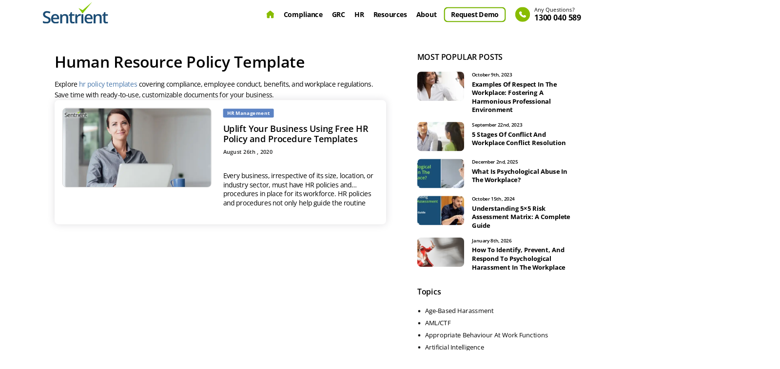

--- FILE ---
content_type: text/html; charset=UTF-8
request_url: https://www.sentrient.com.au/blog/tag/human-resource-policy-template
body_size: 11322
content:
<!doctype html>
<html lang="en-US" prefix="og: https://ogp.me/ns#">
<head>
    <meta charset="UTF-8">    
	<meta name="viewport" content="width=device-width, initial-scale=1">
    <meta property="og:type" content="website" />
    <meta name="geo.country" content="Australia" />
    <meta name="robots" content="NOODP">
	
    <link rel="icon" type="image/png" href="https://www.sentrient.com.au/wp-content/themes/sentrient/images/favicon.png" />

    <!-- Font css -->
    <link rel="preload" href="https://www.sentrient.com.au/wp-content/themes/sentrient/fonts/webfont/open-sans-v40-latin-regular.woff2" as="font" type="font/woff2" crossorigin="anonymous">
    <link rel="preload" href="https://www.sentrient.com.au/wp-content/themes/sentrient/fonts/webfont/open-sans-v40-latin-600.woff2" as="font" type="font/woff2" crossorigin="anonymous">
    <link rel="preload" href="https://www.sentrient.com.au/wp-content/themes/sentrient/fonts/webfont/open-sans-v40-latin-700.woff2" as="font" type="font/woff2" crossorigin="anonymous">
	
    <!-- main css -->
    <link href="https://www.sentrient.com.au/wp-content/themes/sentrient/style.min.css" rel="stylesheet" />

    <!-- Load non-critical CSS after page load --> 

    <link rel="preload" href="https://www.sentrient.com.au/wp-content/themes/sentrient/css/common.min.css" as="style" onload="this.onload=null;this.rel='stylesheet'">
    <noscript><link rel="stylesheet" href="https://www.sentrient.com.au/wp-content/themes/sentrient/css/common.min.css"></noscript>
	
    <link rel="preload" href="https://www.sentrient.com.au/wp-content/themes/sentrient/css/responsive.min.css" as="style" onload="this.onload=null;this.rel='stylesheet'">
    <noscript><link rel="stylesheet" href="https://www.sentrient.com.au/wp-content/themes/sentrient/css/responsive.min.css"></noscript>
	
    <link rel="preload" href="https://www.sentrient.com.au/wp-content/themes/sentrient/css/slick.min.css" as="style" onload="this.onload=null;this.rel='stylesheet'">
    <noscript><link rel="stylesheet" href="https://www.sentrient.com.au/wp-content/themes/sentrient/css/slick.min.css"></noscript>

		<style>img:is([sizes="auto" i], [sizes^="auto," i]) { contain-intrinsic-size: 3000px 1500px }</style>
	
<!-- Search Engine Optimization by Rank Math PRO - https://rankmath.com/ -->
<title>Human Resource Policy Template - Sentrient Blog</title>
<meta name="description" content="Explore hr policy templates covering compliance, employee conduct, benefits, and workplace regulations. Save time with ready-to-use, customizable documents for your business. "/>
<meta name="robots" content="follow, index, max-snippet:-1, max-video-preview:-1, max-image-preview:large"/>
<link rel="canonical" href="https://www.sentrient.com.au/blog/tag/human-resource-policy-template" />
<meta property="og:locale" content="en_US" />
<meta property="og:type" content="article" />
<meta property="og:title" content="Human Resource Policy Template - Sentrient Blog" />
<meta property="og:description" content="Explore hr policy templates covering compliance, employee conduct, benefits, and workplace regulations. Save time with ready-to-use, customizable documents for your business. " />
<meta property="og:url" content="https://www.sentrient.com.au/blog/tag/human-resource-policy-template" />
<meta property="og:site_name" content="Sentrient" />
<meta property="article:publisher" content="https://www.facebook.com/Sentrient" />
<meta name="twitter:card" content="summary_large_image" />
<meta name="twitter:title" content="Human Resource Policy Template - Sentrient Blog" />
<meta name="twitter:description" content="Explore hr policy templates covering compliance, employee conduct, benefits, and workplace regulations. Save time with ready-to-use, customizable documents for your business. " />
<meta name="twitter:site" content="@sentrient" />
<meta name="twitter:label1" content="Posts" />
<meta name="twitter:data1" content="1" />
<script type="application/ld+json" class="rank-math-schema-pro">{"@context":"https://schema.org","@graph":[{"@type":"Place","@id":"https://www.sentrient.com.au/#place","address":{"@type":"PostalAddress","streetAddress":"Level 11, 350 Collins Street","addressRegion":"Melbourne","postalCode":"3000","addressCountry":"Australia"}},{"@type":"Organization","@id":"https://www.sentrient.com.au/#organization","name":"Sentrient","url":"https://www.sentrient.com.au/","sameAs":["https://www.facebook.com/Sentrient","https://twitter.com/sentrient"],"email":"info@sentrient.com.au","address":{"@type":"PostalAddress","streetAddress":"Level 11, 350 Collins Street","addressRegion":"Melbourne","postalCode":"3000","addressCountry":"Australia"},"logo":{"@type":"ImageObject","@id":"https://www.sentrient.com.au/#logo","url":"https://www.sentrient.com.au/wp-content/uploads/2024/08/logo.svg","contentUrl":"https://www.sentrient.com.au/wp-content/uploads/2024/08/logo.svg","caption":"Sentrient","inLanguage":"en-US","width":"157","height":"51"},"contactPoint":[{"@type":"ContactPoint","telephone":"1300 040 589","contactType":"sales"}],"description":"Australia\u2019s Most Trusted All-in-One HR, GRC &amp; Compliance Software","location":{"@id":"https://www.sentrient.com.au/#place"}},{"@type":"WebSite","@id":"https://www.sentrient.com.au/#website","url":"https://www.sentrient.com.au","name":"Sentrient","alternateName":"Sentrient Pty Ltd","publisher":{"@id":"https://www.sentrient.com.au/#organization"},"inLanguage":"en-US"},{"@type":"CollectionPage","@id":"https://www.sentrient.com.au/blog/tag/human-resource-policy-template#webpage","url":"https://www.sentrient.com.au/blog/tag/human-resource-policy-template","name":"Human Resource Policy Template - Sentrient Blog","isPartOf":{"@id":"https://www.sentrient.com.au/#website"},"inLanguage":"en-US"}]}</script>
<!-- /Rank Math WordPress SEO plugin -->

<link rel="https://api.w.org/" href="https://www.sentrient.com.au/wp-json/" /><link rel="alternate" title="JSON" type="application/json" href="https://www.sentrient.com.au/wp-json/wp/v2/tags/83" /><link rel="EditURI" type="application/rsd+xml" title="RSD" href="https://www.sentrient.com.au/xmlrpc.php?rsd" />
<meta name="generator" content="WordPress 6.8.3" />
<link rel="icon" href="https://www.sentrient.com.au/wp-content/uploads/2024/08/cropped-cropped-favicon-1-32x32.png" sizes="32x32" />
<link rel="icon" href="https://www.sentrient.com.au/wp-content/uploads/2024/08/cropped-cropped-favicon-1-192x192.png" sizes="192x192" />
<link rel="apple-touch-icon" href="https://www.sentrient.com.au/wp-content/uploads/2024/08/cropped-cropped-favicon-1-180x180.png" />
<meta name="msapplication-TileImage" content="https://www.sentrient.com.au/wp-content/uploads/2024/08/cropped-cropped-favicon-1-270x270.png" />
	
	
	<script type="text/javascript">
    (function(){
        var gtmLoaded = false;
        var loadGTM = function() {
            if (gtmLoaded) return;
            gtmLoaded = true;
            (function(w,d,s,l,i){
                w[l]=w[l]||[];
                w[l].push({'gtm.start': new Date().getTime(), event:'gtm.js'});
                var f=d.getElementsByTagName(s)[0],
                j=d.createElement(s),dl=l!='dataLayer'?'&l='+l:'';
                j.async=true;
                j.src='https://www.googletagmanager.com/gtm.js?id='+i+dl;
                f.parentNode.insertBefore(j,f);
            })(window,document,'script','dataLayer','GTM-PJ93VJ6');
            document.removeEventListener('mousemove', loadGTM);
            document.removeEventListener('keydown', loadGTM);
        };
        document.addEventListener('mousemove', loadGTM);
        document.addEventListener('keydown', loadGTM);
    })();
	</script>
</head>

<body class="archive tag tag-human-resource-policy-template tag-83 wp-custom-logo wp-theme-sentrient hfeed">
		
	<!-- Google Tag Manager (noscript) -->
<noscript><iframe src="https://www.googletagmanager.com/ns.html?id=GTM-PJ93VJ6"
height="0" width="0" style="display:none;visibility:hidden"></iframe></noscript>
<!-- End Google Tag Manager (noscript) -->
    <!-- start -->
    <div id="wrapper">
        <div class="main-container">

            <!-- header part -->
            <header class="main-header" id="header">
                <div class="container">
                    <a href="https://www.sentrient.com.au" class="logo"><img src="https://www.sentrient.com.au/wp-content/uploads/2024/08/logo.svg" width="143" height="47" alt="Sentrient - HR & Compliance Software Solution"></a>
			
               <div class="head_right">
                        <nav class="navigation">
                            <ul>
								<li class="home_btn "><a href="https://www.sentrient.com.au">Home</a></li>
                                <li class="compliance_li">
                                    <a href="/workplace-compliance-system">Compliance</a>
                                    <ul>
										<li><a href="/services">Workplace Compliance Solution</a></li>
										<li><a href="/workplace-compliance-courses">Compliance Training Courses</a></li>
										<li><a href="/human-resource-policies-and-procedures-templates">Workplace Policies</a></li>
										<li><a href="/workplace-compliance-system/records-management-software">Records Management</a></li>
									</ul>
                                </li>
                                <li class="grc_li">
                                    <a href="/governance-risk-and-compliance-grc-system">GRC</a>
									<ul>
										<li><a href="/governance-risk-and-compliance-grc-system">GRC System</a></li>
										<li><a href="/workplace-compliance-system/incident-reporting-software">Incident Management</a></li>
										<li><a href="/workplace-compliance-system/risk-management-system">Risk Management </a></li>
										<li><a href="#">Inspection &amp; Audit</a></li>
										<li><a href="/workplace-compliance-system/online-survey-software">Online Survey</a></li>
									</ul> 
                                </li>
                                <li class="position-static hr_li">
                                    <a href="/human-resource-management-system">HR</a>  
									
                                </li>                                
                                <li class="resources_li">
                                    <a href="/blog">Resources</a>
									<ul>
										<li><a href="/blog">Blog</a></li>										
						<li><a href="/compliance-outlook-webinar">Free Webinar - Compliance Outlook</a></li>
						<li><a href="/strengthening-compliance-and-care-for-ndis">Free Webinar - Compliance and Care for NDIS</a></li>
						<li><a href="/employee-agreement-australia">Free Webinar - Employment Agreements</a></li>
						<li><a href="/grc-webinar-for-hr-leaders">Free Webinar - GRC for HR</a></li>						
						<li><a href="/ndis-compliance-webinar">Free Webinar – GRC for NDIS</a></li>
						<li><a href="/grc-webinar-for-schools">Free Webinar - GRC for Schools</a></li>						
						<li><a href="/performance-management-and-the-law-webinar">Free Webinar - Performance Management</a></li>
						<li><a href="/psychological-safety">Free Webinar - Psychological Safety</a></li>						
						<li><a href="/respect-at-work-webinar">Free Webinar – Respect at Work</a></li>
						<li><a href="/free-right-to-disconnect-webinar">Free Webinar – Right to Disconnect</a></li>
						<li><a href="/wage-theft-australia">Free Webinar - Wage Theft</a></li>
									</ul>
                                </li>
                                <li>
									<a href="javascript:;">About</a>
									<ul>
										<li><a href="/about-us">About Us</a></li>
										<li><a href="/case-studies">Case Studies</a></li>
										<li><a href="/contact-us">Contact</a></li>
									</ul>
								</li>
                                <li class="demo_btn"><a href="/free-demo">Request Demo</a></li>                                
                                <li class="getdemo_btn"><a href="tel:1300 040 589"><span>Any Questions?</span>1300 040 589</a></li>
                            </ul>
                        </nav>                        
                    </div>
                </div>
            </header>
           

            
	<!--<main id="primary" class="site-main">

		
			<header class="page-header">
							</header>

			
	</main>-->
    
    <section class="main-content blog-wrap">
        <div class="container">
            <div class="row">
                <div class="col-lg-8">
                    <div class="container post-container d-flex">
                        
                            <header class="page-header">
                                <h1 class="page-title">Human Resource Policy Template</h1>
                                <div class="archive-description"><p>Explore <a href="https://www.sentrient.com.au/blog/free-hr-policies-and-procedures-templates" target="_blank" rel="noopener">hr policy templates</a> covering compliance, employee conduct, benefits, and workplace regulations. Save time with ready-to-use, customizable documents for your business.</p>
</div>                            </header><!-- .page-header -->
            
                                                            <div class="blog-blk">
                                                                                        <a href="https://www.sentrient.com.au/blog/free-hr-policies-and-procedures-templates" class="blog-img"><img class="d-flex" src="https://www.sentrient.com.au/wp-content/uploads/2020/08/Free-HR-Policies-and-Procedures-Templates.webp" alt="Uplift Your Business Using Free HR Policy and Procedure Templates"></a>
                                            <div class="blog-con">
                                                <i class="blog-cat">HR Management</i>                
                                                <h2 class="h3"><a href="https://www.sentrient.com.au/blog/free-hr-policies-and-procedures-templates">Uplift Your Business Using Free HR Policy and Procedure Templates</a></h2>
                                                <div class="blogblk-meta">August 26th , 2020</div>
                                                <div class="twolinedata mb-1">
                                                    <p><p>Every business, irrespective of its size, location, or industry sector, must have HR policies and procedures in place for its workforce. HR policies and procedures not only help guide the routine business operations of an organisation and manage its employees, but they do so without the need for constant intervention from management. The HR policies [&hellip;]</p>
                                                    </p>
                                                </div>
                                            </div>
                                        </div>
                                                    </div>
                </div>
                <div class="col-lg-4">
                    <div class="sidebar-popularPost">
                        <h3>MOST POPULAR POSTS</h3>
                        <div class="sidebar">
                                                                <a href="https://www.sentrient.com.au/blog/examples-of-respect-in-the-workplace-fostering-a-harmonious-professional-environment" class="media">
                                                                                    <img src="https://www.sentrient.com.au/wp-content/uploads/2023/10/respect-within-the-workplace-150x150.webp" alt="Examples Of Respect In The Workplace: Fostering A Harmonious Professional Environment">
                                                                                <div class="media-body">
                                            <span>October 9th, 2023</span>
                                            <strong>Examples Of Respect In The Workplace: Fostering A Harmonious Professional Environment</strong>
                                        </div>
                                    </a>
                                                                    <a href="https://www.sentrient.com.au/blog/5-stages-of-conflict-and-workplace-conflict-resolution" class="media">
                                                                                    <img src="https://www.sentrient.com.au/wp-content/uploads/2023/09/conflict-resolution-stages-150x150.webp" alt="5 Stages Of Conflict And Workplace Conflict Resolution">
                                                                                <div class="media-body">
                                            <span>September 22nd, 2023</span>
                                            <strong>5 Stages Of Conflict And Workplace Conflict Resolution</strong>
                                        </div>
                                    </a>
                                                                    <a href="https://www.sentrient.com.au/blog/what-is-psychological-abuse-in-the-workplace" class="media">
                                                                                    <img src="https://www.sentrient.com.au/wp-content/uploads/2024/01/What-Is-Psychological-Abuse-In-The-Workplace-1-150x150.webp" alt="What Is Psychological Abuse In The Workplace?">
                                                                                <div class="media-body">
                                            <span>December 2nd, 2025</span>
                                            <strong>What Is Psychological Abuse In The Workplace?</strong>
                                        </div>
                                    </a>
                                                                    <a href="https://www.sentrient.com.au/blog/5x5-risk-matrix" class="media">
                                                                                    <img src="https://www.sentrient.com.au/wp-content/uploads/2024/10/5x5-Risk-Assessment-Matrix-150x150.webp" alt="Understanding 5&#215;5 Risk Assessment Matrix: A Complete Guide">
                                                                                <div class="media-body">
                                            <span>October 15th, 2024</span>
                                            <strong>Understanding 5&#215;5 Risk Assessment Matrix: A Complete Guide</strong>
                                        </div>
                                    </a>
                                                                    <a href="https://www.sentrient.com.au/blog/how-to-identify-prevent-and-respond-to-psychological-harassment-in-the-workplace" class="media">
                                                                                    <img src="https://www.sentrient.com.au/wp-content/uploads/2023/01/psychological-harassment-in-the-workplace-150x150.webp" alt="How To Identify, Prevent, And Respond To Psychological Harassment In The Workplace">
                                                                                <div class="media-body">
                                            <span>January 8th, 2026</span>
                                            <strong>How To Identify, Prevent, And Respond To Psychological Harassment In The Workplace</strong>
                                        </div>
                                    </a>
                                                        </div>
                    </div>
                    <div class="sidebar-toipcs">
                        <h3>Topics</h3>
                        <ul>
                            <li><a href="https://www.sentrient.com.au/blog/category/age-based-harassment">Age-Based Harassment</a></li><li><a href="https://www.sentrient.com.au/blog/category/anti-money-laundering-and-counter-terrorism-financing">AML/CTF</a></li><li><a href="https://www.sentrient.com.au/blog/category/appropriate-behaviour-at-work-functions">Appropriate Behaviour At Work Functions</a></li><li><a href="https://www.sentrient.com.au/blog/category/artificial-intelligence">Artificial Intelligence</a></li><li><a href="https://www.sentrient.com.au/blog/category/asset-management-system">Asset Management</a></li><li><a href="https://www.sentrient.com.au/blog/category/chain-of-responsibility">Chain Of Responsibility</a></li><li><a href="https://www.sentrient.com.au/blog/category/competition-and-consumer-law">Competition And Consumer Law</a></li><li><a href="https://www.sentrient.com.au/blog/category/compliance-system">Compliance Management</a></li><li><a href="https://www.sentrient.com.au/blog/category/compliance-training">Compliance Training</a></li><li><a href="https://www.sentrient.com.au/blog/category/conflict-resolution">Conflict Resolution</a></li><li><a href="https://www.sentrient.com.au/blog/category/conflicts-of-interest">Conflicts Of Interest</a></li><li><a href="https://www.sentrient.com.au/blog/category/covid-19-management-system">COVID-19 Management</a></li><li><a href="https://www.sentrient.com.au/blog/category/cyber-harassment">Cyber Harassment</a></li><li><a href="https://www.sentrient.com.au/blog/category/cyber-security">Cyber Security</a></li><li><a href="https://www.sentrient.com.au/blog/category/disability-based-harassment">Disability-Based Harassment</a></li><li><a href="https://www.sentrient.com.au/blog/category/discrimination-in-the-workplace">Discrimination In The Workplace</a></li><li><a href="https://www.sentrient.com.au/blog/category/discriminatory-harassment">Discriminatory Harassment</a></li><li><a href="https://www.sentrient.com.au/blog/category/employee-management">Employee Management</a></li><li><a href="https://www.sentrient.com.au/blog/category/enabling-diversity-and-workplace-flexibility">Enabling Diversity And Workplace Flexibility</a></li><li><a href="https://www.sentrient.com.au/blog/category/equal-employment-opportunity">Equal Employment Opportunity</a></li><li><a href="https://www.sentrient.com.au/blog/category/esg">ESG</a></li><li><a href="https://www.sentrient.com.au/blog/category/food-safety-and-handling">Food Safety and Handling</a></li><li><a href="https://www.sentrient.com.au/blog/category/gender-discrimination">Gender Discrimination</a></li><li><a href="https://www.sentrient.com.au/blog/category/governance-risk-management-compliance">Governance Risk Management &amp; Compliance</a></li><li><a href="https://www.sentrient.com.au/blog/category/hand-hygiene">Hand Hygiene</a></li><li><a href="https://www.sentrient.com.au/blog/category/hr-management-system">HR Management</a></li><li><a href="https://www.sentrient.com.au/blog/category/human-rights">Human Rights</a></li><li><a href="https://www.sentrient.com.au/blog/category/incident-reporting-software">Incident Reporting</a></li><li><a href="https://www.sentrient.com.au/blog/category/infection-prevention-and-control">Infection Prevention And Control</a></li><li><a href="https://www.sentrient.com.au/blog/category/knowledge-management-system">Knowledge Management</a></li><li><a href="https://www.sentrient.com.au/blog/category/learning-assessment-system">Learning Assessment</a></li><li><a href="https://www.sentrient.com.au/blog/category/learning-management-system">Learning Management</a></li><li><a href="https://www.sentrient.com.au/blog/category/leave-management-system">Leave Management</a></li><li><a href="https://www.sentrient.com.au/blog/category/managing-remote-teams">Managing Remote Teams</a></li><li><a href="https://www.sentrient.com.au/blog/category/manual-handling">Manual Handling</a></li><li><a href="https://www.sentrient.com.au/blog/category/medication-management">Medication Management</a></li><li><a href="https://www.sentrient.com.au/blog/category/modern-slavery">Modern Slavery</a></li><li><a href="https://www.sentrient.com.au/blog/category/occupational-violence-and-aggression">Occupational Violence And Aggression</a></li><li><a href="https://www.sentrient.com.au/blog/category/onboarding-management-system">Onboarding Management</a></li><li><a href="https://www.sentrient.com.au/blog/category/performance-management">Performance Management</a></li><li><a href="https://www.sentrient.com.au/blog/category/personal-harassment">Personal Harassment</a></li><li><a href="https://www.sentrient.com.au/blog/category/personal-protective-equipment">Personal Protective Equipment</a></li><li><a href="https://www.sentrient.com.au/blog/category/physical-harassment">Physical Harassment</a></li><li><a href="https://www.sentrient.com.au/blog/category/positive-behaviour-support">Positive Behaviour Support</a></li><li><a href="https://www.sentrient.com.au/blog/category/privacy">Privacy</a></li><li><a href="https://www.sentrient.com.au/blog/category/professional-boundaries">Professional Boundaries</a></li><li><a href="https://www.sentrient.com.au/blog/category/psychological-health-and-safety">Psychological Health And Safety</a></li><li><a href="https://www.sentrient.com.au/blog/category/quid-pro-quo-harassment">Quid Pro Quo Harassment</a></li><li><a href="https://www.sentrient.com.au/blog/category/racial-harassment">Racial Harassment</a></li><li><a href="https://www.sentrient.com.au/blog/category/records-management">Records Management</a></li><li><a href="https://www.sentrient.com.au/blog/category/recruitment-management-system">Recruitment Management</a></li><li><a href="https://www.sentrient.com.au/blog/category/religious-discrimination">Religious Discrimination</a></li><li><a href="https://www.sentrient.com.au/blog/category/respect-at-work">Respect At Work</a></li><li><a href="https://www.sentrient.com.au/blog/category/restrictive-practices">Restrictive Practices</a></li><li><a href="https://www.sentrient.com.au/blog/category/retaliation-harassment">Retaliation Harassment</a></li><li><a href="https://www.sentrient.com.au/blog/category/right-to-disconnect">Right To Disconnect</a></li><li><a href="https://www.sentrient.com.au/blog/category/risk-management-system">Risk Management</a></li><li><a href="https://www.sentrient.com.au/blog/category/sexual-harassment">Sexual Harassment</a></li><li><a href="https://www.sentrient.com.au/blog/category/sexual-orientation-based-harassment">Sexual Orientation-Based Harassment</a></li><li><a href="https://www.sentrient.com.au/blog/category/survey-mangement">Survey Mangement</a></li><li><a href="https://www.sentrient.com.au/blog/category/sustainable-development-goals">Sustainable Development Goals</a></li><li><a href="https://www.sentrient.com.au/blog/category/third-party-harassment">Third Party Harassment</a></li><li><a href="https://www.sentrient.com.au/blog/category/unfair-discrimination">Unfair Discrimination</a></li><li><a href="https://www.sentrient.com.au/blog/category/verbal-harassment">Verbal Harassment</a></li><li><a href="https://www.sentrient.com.au/blog/category/victimisation-in-the-workplace">Victimisation In The Workplace</a></li><li><a href="https://www.sentrient.com.au/blog/category/work-health-and-safety">Work Health and Safety</a></li><li><a href="https://www.sentrient.com.au/blog/category/workforce-management-software">Workforce Management</a></li><li><a href="https://www.sentrient.com.au/blog/category/working-alone">Working Alone</a></li><li><a href="https://www.sentrient.com.au/blog/category/working-from-home">Working From Home</a></li><li><a href="https://www.sentrient.com.au/blog/category/workplace-bullying">Workplace Bullying</a></li><li><a href="https://www.sentrient.com.au/blog/category/workplace-compliance">Workplace Compliance</a></li><li><a href="https://www.sentrient.com.au/blog/category/workplace-culture">Workplace Culture</a></li>                        </ul>
                    </div>
                </div>
            </div>
        </div>
    </section>
    

    </div>
        <!-- footer part -->
        <footer class="main-footer">
            <span value="2" class="foo_round-shape1"></span>
            <span value="5" class="foo_round-shape2"></span>            

            <div class="container">
                
                                <div class="footer_upper">
                    <strong class="foo_heading">Protect Your Business Before Risk Becomes Reality</strong>
                    <p>See why Sentrient is Australia’s trusted compliance, GRC, and HR system for growing and enterprise organisations.</p>
                    <a href="https://www.sentrient.com.au/book-consultation" class="btn">Book Free Consultation Today</a>
                </div>
                
                <div class="footer_lower">
                    <div class="row">
                        <div class="col-lg-3">
                            <div class="foo-con">
                                <strong class="foo_title">Sentrient Pty Ltd</strong>
                                <p>ABN 63 609 044 788<br> Level 11, 350 Collins Street<br>Melbourne, VIC
                                    3000<br>Australia</p>
                                <div class="social-icons">
                                    																		 
                                                                             <a href="https://www.facebook.com/Sentrient" target="_blank">
                                            <img width="30" height="30" src="https://www.sentrient.com.au/wp-content/uploads/2024/10/footer_facebook.svg" alt="Sentrient Facebook" />
                                        </a>
                                    
																		 
                                                                             <a href="https://www.linkedin.com/company/sentrient" target="_blank">
                                            <img width="30" height="30" src="https://www.sentrient.com.au/wp-content/uploads/2024/10/footer_linkedin.svg" alt="Sentrient LinkedIn" />
                                        </a>
                                    
																		 
                                                                             <a href="https://www.instagram.com/sentrientofficialau/" target="_blank">
                                            <img width="30" height="30" src="https://www.sentrient.com.au/wp-content/uploads/2024/10/footer_instagram.svg" alt="Sentrient Instagram" />
                                        </a>
                                    
																		 
                                                                             <a href="https://au.pinterest.com/sentrient/" target="_blank">
                                            <img width="30" height="30" src="https://www.sentrient.com.au/wp-content/uploads/2024/10/footer_pinterest.svg" alt="Sentrient Pinterest" />
                                        </a>
                                    
																		 
                                                                             <a href="https://x.com/sentrient" target="_blank">
                                            <img width="30" height="30" src="https://www.sentrient.com.au/wp-content/uploads/2024/10/footer_twitter.svg" alt="Sentient Twitter" />
                                        </a>
                                    
																		 
                                                                             <a href="https://www.youtube.com/channel/UCKYcS8ZJa3L8mP6VBqRGWsQ" target="_blank">
                                            <img width="30" height="30" src="https://www.sentrient.com.au/wp-content/uploads/2024/10/footer_youtube-2.svg" alt="Sentient YouTube" />
                                        </a>
                                    
																		                                </div>

                            </div>
                        </div>
                        <div class="col-lg-3">
                            <strong class="foo_title">Modules</strong>
                            <ul>
                                																  <li><a href="https://www.sentrient.com.au/human-capital-management-software" class="">HCM Software</a></li>
																  <li><a href="https://www.sentrient.com.au/hr-software" class="">HR Software</a></li>
																  <li><a href="https://www.sentrient.com.au/human-resource-management-system" class="">HR System</a></li>
																  <li><a href="https://www.sentrient.com.au/human-capital-management-system" class="">HCM System</a></li>
																  <li><a href="https://www.sentrient.com.au/hris-system" class="">HRIS System</a></li>
																  <li><a href="https://www.sentrient.com.au/ndis-training-courses" class="">NDIS Training</a></li>
																  <li><a href="https://www.sentrient.com.au/ndis-disability-training-courses" class="">NDIS Disability Training</a></li>
																  <li><a href="https://www.sentrient.com.au/labour-management-system" class="">Labour Management System</a></li>
																  <li><a href="https://www.sentrient.com.au/workforce-management-software" class="">Workforce Management Software</a></li>
																  <li><a href="#course-content" class="toggle-link">Compliance Courses</a></li>
																								
								<!-- Static Link Start -->
								<!--<li><a href="#course-content" class="toggle-link">Compliance Courses</a></li>-->
								<!-- Static Link End -->
                            </ul>
                        </div>
                        <div class="col-lg-3">
                            <strong class="foo_title">Company</strong>
                            <ul>
                                																  <li><a href="/about-us">About</a></li>
																  <li><a href="https://www.sentrient.com.au/client-referral-program">Client Referral Program</a></li>
																  <li><a href="https://www.sentrient.com.au/refer">Referral Program</a></li>
																  <li><a href="/contact-us">Contact Us</a></li>
																  <li><a href="/terms-and-conditions">Terms & Conditions</a></li>
																  <li><a href="/privacy-policy">Privacy</a></li>
																                            </ul>
                        </div>
                        <div class="col-lg-3">
                            <strong class="foo_title">Resources</strong>
                            <ul>
                                																  <li><a href="/case-studies/">Case Studies</a></li>
																  <li><a href="https://www.sentrient.com.au/webinars">Free Webinars</a></li>
																  <li><a href="https://www.sentrient.com.au/ebook/successful-businesses-ebook.html">Free eBook</a></li>
																  <li><a href="/blog">Blog</a></li>
																                            </ul>
                        </div>
                    </div>
					
					<!-- Course Link Start -->
					                                        <div class="row">
						<div class="col-lg-12 toggle-content" id="course-content">
							<div class="row">
								<div class="col-lg-3">
									<ul>
                                                                                                                        <li><a href="https://www.sentrient.com.au/compliance-courses/conflict-resolution-training-course">Conflict Resolution Course</a></li>
                                                                                <li><a href="https://www.sentrient.com.au/compliance-courses/domestic-and-family-violence-course-for-managers">Family and Domestic Violence Prevention Course</a></li>
                                                                                <li><a href="https://www.sentrient.com.au/compliance-courses/psychological-safety-training-for-managers">Psychological Health and Safety Course for Managers</a></li>
                                                                                <li><a href="https://www.sentrient.com.au/compliance-courses/psychological-safety-training-course">Psychological Health and Safety Course</a></li>
                                                                                <li><a href="https://www.sentrient.com.au/compliance-courses/driver-safety-course">Driver Safety Course</a></li>
                                                                                <li><a href="https://www.sentrient.com.au/compliance-courses/occupational-health-and-safety">Occupational Health and Safety course</a></li>
                                                                                <li><a href="https://www.sentrient.com.au/compliance-courses/conflict-resolution-training-course-for-managers">Conflict Resolution Course for Managers</a></li>
                                                                                <li><a href="https://www.sentrient.com.au/compliance-courses/cultural-awareness-training">Cultural Awareness Course</a></li>
                                                                                <li><a href="https://www.sentrient.com.au/compliance-courses/food-safety-course">Food Safety Training Awareness Course</a></li>
                                                                                <li><a href="https://www.sentrient.com.au/compliance-courses/medication-management-course">Medication Management Course</a></li>
                                                                                <li><a href="https://www.sentrient.com.au/compliance-courses/alcohol-and-drugs-at-work-course">Drug and Alcohol Awareness Course</a></li>
                                                                                <li><a href="https://www.sentrient.com.au/compliance-courses/safe-driving-course">Safe Driving Course</a></li>
                                                                                <li><a href="https://www.sentrient.com.au/compliance-courses/code-of-conduct-training">Code of Conduct Awareness Course</a></li>
                                                                                <li><a href="https://www.sentrient.com.au/compliance-courses/ai-awareness-training-course">AI Awareness Course</a></li>
                                                                                <li><a href="https://www.sentrient.com.au/compliance-courses/manual-handling-training-for-disability-support-and-healthcare-workers">Manual Handling Training For Disability Support Workers And Healthcare Workers</a></li>
                                                                                <li><a href="https://www.sentrient.com.au/compliance-courses/professional-boundaries-training">Professional Boundaries Training</a></li>
                                                                                <li><a href="https://www.sentrient.com.au/workplace-health-and-safety-training-videos">WHS Training Videos & Courses</a></li>
                                                                                <li><a href="https://www.sentrient.com.au/workplace-compliance-system/incident-management-software">Incident Management Software </a></li>
                                                                                <li><a href="https://www.sentrient.com.au/recruitment-management-system/candidate-tracking-system">Candidate Tracking System</a></li>
                                                                                									</ul>
								</div>
								<div class="col-lg-3">
									<ul>
                                                                                                                        <li><a href="https://www.sentrient.com.au/compliance-courses/domestic-and-family-violence-course">Family and Domestic Violence Course</a></li>
                                                                                <li><a href="https://www.sentrient.com.au/compliance-courses/diversity-equity-and-inclusion-course">Diversity, Equity and Inclusion Course</a></li>
                                                                                <li><a href="https://www.sentrient.com.au/compliance-courses/bribery-corruption-and-fraud-course">Anti-Bribery, Corruption and Fraud Course</a></li>
                                                                                <li><a href="https://www.sentrient.com.au/compliance-courses/armed-robbery-awareness-training">Armed Robbery Awareness Course</a></li>
                                                                                <li><a href="https://www.sentrient.com.au/compliance-courses/child-safety-and-protection">Child Safety and Protection Course</a></li>
                                                                                <li><a href="https://www.sentrient.com.au/compliance-courses/occupational-violence-and-aggression-training">Occupational Violence and Aggression Awareness Course</a></li>
                                                                                <li><a href="https://www.sentrient.com.au/compliance-courses/working-alone-training">Working Alone Course</a></li>
                                                                                <li><a href="https://www.sentrient.com.au/compliance-courses/modern-slavery-training">Modern Slavery Course</a></li>
                                                                                <li><a href="https://www.sentrient.com.au/compliance-courses/respect-at-work-training">Respect at Work Training</a></li>
                                                                                <li><a href="https://www.sentrient.com.au/compliance-courses/anti-money-laundering-and-counter-terrorism-financing-training">AML/CTF Course</a></li>
                                                                                <li><a href="https://www.sentrient.com.au/compliance-courses/sexual-harassment-for-supervisors-and-managers">Sexual Harassment Course for Managers</a></li>
                                                                                <li><a href="https://www.sentrient.com.au/compliance-courses/workplace-bullying-training-for-managers-and-supervisors">Workplace Bullying Course for Managers</a></li>
                                                                                <li><a href="https://www.sentrient.com.au/compliance-courses/chain-of-responsibility-training-course">Chain of Responsibility Course</a></li>
                                                                                <li><a href="https://www.sentrient.com.au/compliance-courses/conflicts-of-interest-training">Conflicts of Interest Training</a></li>
                                                                                <li><a href="https://www.sentrient.com.au/compliance-courses/human-rights-training">Human Rights Training Course</a></li>
                                                                                <li><a href="https://www.sentrient.com.au/compliance-courses/positive-behaviour-support-training">Positive Behaviour Support Training</a></li>
                                                                                <li><a href="https://www.sentrient.com.au/occupational-health-and-safety-training-videos">OHS Training Videos & Courses</a></li>
                                                                                <li><a href="https://www.sentrient.com.au/workplace-compliance-system/incident-management-system">Incident Management System</a></li>
                                                                                <li><a href="https://www.sentrient.com.au/workplace-policies-and-procedures-templates">Workplace Policies and Procedures Templates</a></li>
                                                                                									</ul>
								</div>
								<div class="col-lg-3">
									<ul>
                                                                                                                        <li><a href="https://www.sentrient.com.au/compliance-courses/workplace-health-and-safety-training-for-supervisors-and-managers">WHS Training Course for Managers</a></li>
                                                                                <li><a href="https://www.sentrient.com.au/compliance-courses/enabling-diversity-and-workplace-flexibility">Diversity and Inclusion Training for Managers</a></li>
                                                                                <li><a href="https://www.sentrient.com.au/compliance-courses/health-and-wellbeing">Mental Health and Wellbeing Course</a></li>
                                                                                <li><a href="https://www.sentrient.com.au/compliance-courses/infection-prevention-and-control">Infection Prevention and Control Course</a></li>
                                                                                <li><a href="https://www.sentrient.com.au/compliance-courses/working-from-home">Working From Home Course</a></li>
                                                                                <li><a href="https://www.sentrient.com.au/compliance-courses/managing-remote-teams">Managing Remote Teams Course</a></li>
                                                                                <li><a href="https://www.sentrient.com.au/compliance-courses/coronavirus-covid-19-safety-at-work">COVID-19 Safety at Work Course</a></li>
                                                                                <li><a href="https://www.sentrient.com.au/compliance-courses/coronavirus-covid-19-safety-for-students">COVID-19 Safety Course for Students</a></li>
                                                                                <li><a href="https://www.sentrient.com.au/compliance-courses/appropriate-behaviour-at-work-functions">Appropriate Behaviour at Work Functions Course</a></li>
                                                                                <li><a href="https://www.sentrient.com.au/compliance-courses/restrictive-practices-training">Restrictive Practices Training</a></li>
                                                                                <li><a href="https://www.sentrient.com.au/compliance-courses/competition-and-consumer-law-training">Competition and Consumer Law Training</a></li>
                                                                                <li><a href="https://www.sentrient.com.au/compliance-courses/introduction-to-disability-services">Introduction to Disability Services</a></li>
                                                                                <li><a href="https://www.sentrient.com.au/compliance-courses/disability-awareness-training">Disability Awareness Training</a></li>
                                                                                <li><a href="https://www.sentrient.com.au/employee-management-system/asset-management-system">Asset Management System</a></li>
                                                                                <li><a href="https://www.sentrient.com.au/recruitment-management-system/talent-management-system">Talent Management System</a></li>
                                                                                									</ul>
								</div>
								<div class="col-lg-3">
									<ul>
                                                                                                                        <li><a href="https://www.sentrient.com.au/compliance-courses/equal-employment-opportunity">EEO Training Course</a></li>
                                                                                <li><a href="https://www.sentrient.com.au/compliance-courses/social-media">Internet and Social Media Course</a></li>
                                                                                <li><a href="https://www.sentrient.com.au/compliance-courses/privacy">Privacy Training Course</a></li>
                                                                                <li><a href="https://www.sentrient.com.au/compliance-courses/sexual-harassment">Sexual Harassment Prevention Course</a></li>
                                                                                <li><a href="https://www.sentrient.com.au/compliance-courses/work-health-and-safety">WHS Training Course</a></li>
                                                                                <li><a href="https://www.sentrient.com.au/compliance-courses/workplace-bullying">Workplace Bullying Course</a></li>
                                                                                <li><a href="https://www.sentrient.com.au/compliance-courses/manual-handling">Manual Handling Course</a></li>
                                                                                <li><a href="https://www.sentrient.com.au/compliance-courses/ergonomics">Ergonomics Course</a></li>
                                                                                <li><a href="https://www.sentrient.com.au/compliance-courses/cyber-security-training-course">Cyber Security Course</a></li>
                                                                                <li><a href="https://www.sentrient.com.au/compliance-courses/whistleblower-training-course">Whistleblower Course</a></li>
                                                                                <li><a href="https://www.sentrient.com.au/compliance-courses/sustainable-development-goals-sdgs">SDGs Awareness Course</a></li>
                                                                                <li><a href="https://www.sentrient.com.au/compliance-courses/defensive-driving-course">Defensive Driving Course</a></li>
                                                                                <li><a href="https://www.sentrient.com.au/compliance-courses/personal-protective-equipment-training">PPE Training Course</a></li>
                                                                                <li><a href="https://www.sentrient.com.au/compliance-courses/hand-hygiene-training">Hand Hygiene Training Course</a></li>
                                                                                <li><a href="https://www.sentrient.com.au/compliance-courses/incident-reporting-training">Incident Reporting Training</a></li>
                                                                                <li><a href="https://www.sentrient.com.au/compliance-courses/performance-management-training">Performance Management Course</a></li>
                                                                                <li><a href="https://www.sentrient.com.au/compliance-courses/performance-management-training-for-managers">Performance Management Course For Managers</a></li>
                                                                                <li><a href="https://www.sentrient.com.au/employee-management-system/enterprise-asset-management-software">Enterprise Asset Management Software</a></li>
                                                                                									</ul>
								</div>
							</div>
						</div>
					</div>
                    										<!-- Course Link End -->
                </div>
                <div class="copyright">
                    <div class="row align-items-center">
                        <div class="col-lg-6">
                            <span class="foo_logo">
								
																		<img width="101" height="33" loading="lazy" decoding="async" src="https://www.sentrient.com.au/wp-content/uploads/2024/08/logo-white.svg" alt="Sentrient - HR &amp; Compliance Software Solution" title="Sentrient - HR &amp; Compliance Software Solution"/>
								 
							</span>
                        </div>
                        <div class="col-lg-6 text-right">
                            <p>© Copyright | 2026 Sentrient. Website Designed by <a href="https://www.synotive.com" target="_blank">Synotive</a></p>                        </div>
                    </div>
                </div>

                
            </div>
        </footer>
		<!-- Mobile Buttons -->
		<div class="mob_btns">
			<a href="tel:1300 040 589">1300 040 589</a>
			<a href="https://www.sentrient.com.au/free-demo">Request Free Demo </a>
		</div>
    </div>

<!-- Mobile Menu -->
<div id="mobilenav" class="hidden-md-up">
    <div class="nav-backdrop"></div>
    <button class="hamburger" aria-label="hamburger">
        <span class="wrap">
            <span class="line"></span>
            <span class="line"></span>
            <span class="line"></span>
        </span>
    </button>
    <!-- link-clickable : true or false -->
    <div id="menu" link-clickable="false">
        <div class="row no-gutters">
            <div class="col-8">
                <div class="nav-logo">
                </div>
            </div>
            <div class="col-4 text-right">
                <button class="hamburger close" aria-label="hamburger">
                    <span class="wrap">
                        <span class="line"></span>
                        <span class="line"></span>
                    </span>
                </button>
            </div>
        </div>
        <div class="menu-outer">
            <ul role="menu">
				<li role="menuitem" class="home_btn active"><a href="https://www.sentrient.com.au">Home</a></li>
                <li role="menuitem"><a href="/workplace-compliance-system">Compliance</a>
                    <ul>
						<li><a href="/workplace-compliance-system">Compliance Management System</a></li>
						<li><a href="/services">Workplace Compliance Solution</a></li>
						<li><a href="/workplace-compliance-courses">Compliance Training Courses</a></li>
						<li><a href="/human-resource-policies-and-procedures-templates">HR Policies &amp; Procedures Templates</a></li>
						<li><a href="/workplace-compliance-system/records-management-software">Records Management</a></li>
					</ul>
                </li>
                <li role="menuitem"><a href="/governance-risk-and-compliance-grc-system">GRC</a>
                    <ul>
						<li><a href="/governance-risk-and-compliance-grc-system">GRC System</a></li>
						<li><a href="/workplace-compliance-system/incident-reporting-software">Incident Management</a></li>
						<li><a href="/workplace-compliance-system/risk-management-system">Risk Management </a></li>
						<li><a href="#">Inspection &amp; Audit</a></li>
						<li><a href="/workplace-compliance-system/online-survey-software">Online Survey</a></li>
					</ul>
                </li>
                <li role="menuitem"><a href="/human-resource-management-system">HR</a>
                    <ul>
						<li><a href="/human-resource-management-system">HR Management System</a></li>
                        <li><a href="/human-resource-management-system/recruitment-management-system">Recruitment </a>
                            <ul>
								<li><a href="/human-resource-management-system/recruitment-management-system">Recruitment Management</a></li>
                                <li><a href="/recruitment-management-system/job-postings-software">Job Postings</a></li>
                                <li><a href="/recruitment-management-system/applicant-screening-software">Applicant Screening</a></li>
                                <li><a href="/recruitment-management-system/candidate-information-system">Candidate Management</a></li>
                                <li><a href="/recruitment-management-system/talent-pool-management-software">Talent Pool Management</a></li>
                                <li><a href="/recruitment-management-system/electronic-signing-software">ESign Contracts</a></li>
                                <li><a href="/recruitment-management-system/preboarding-software">Pre-boarding</a></li>
                            </ul>
                        </li>
                        <li><a href="/human-resource-management-system/onboarding-management-system">Onboarding</a>
                            <ul>
								<li><a href="/human-resource-management-system/onboarding-management-system">Onboarding Management</a></li>
                                <li><a href="/employee-management-system/asset-management-software">Asset Management</a></li>
                                <li><a href="/onboarding-management-system/document-editing-software">Document Management</a></li>
                                <li><a href="/onboarding-management-system/online-form-builder-software">Online Forms</a></li>
                                <li><a href="/employee-management-system/staff-directory-software">Staff Details</a></li>
                                <li><a href="/onboarding-management-system/to-do-list-software">To Do List</a></li>
                                <li><a href="/onboarding-management-system/workflow-automation-software">Workflow Automation</a></li>
                            </ul>
                        </li>
                        <li><a href="/human-resource-management-system/employee-management-system">People</a>
                            <ul>
								<li><a href="/human-resource-management-system/employee-management-system">Employee Management</a></li>
                                <li><a href="/employee-management-system/announcement-management-software">Announcements</a></li>
                                <li><a href="/employee-management-system/online-community-software">Community wall</a></li>
                                <li><a href="/employee-management-system/milestone-management-software">Milestones</a></li>
                                <li><a href="/employee-management-system/photo-gallery-organiser">Photo Gallery</a></li>
                            </ul>
                        </li>
                        <li><a href="/workplace-compliance-system">Compliance</a>
                            <ul>
								<li><a href="/workplace-compliance-system">Compliance Software</a></li>
                                <li><a href="/workplace-compliance-courses">Pre-built Compliance Courses</a></li>
                                <li><a href="/workplace-compliance-system/policy-management-software">Policy Acknowledgement</a></li>
                                <li><a href="/workplace-compliance-system/records-management-software">Records Management</a></li>
                                <li><a href="/workplace-compliance-system/incident-reporting-software">Incident Management</a></li>
                                <li><a href="/workplace-compliance-system/risk-management-system">Risk Management</a></li>
                                <li><a href="/workplace-compliance-system/online-survey-software">Online Surveys</a></li>
                            </ul>
                        </li>
                        <li><a href="/human-resource-management-system/learning-management-system">Learning </a>
                            <ul>
								<li><a href="/human-resource-management-system/learning-management-system">Learning Management</a></li>
                                <li><a href="/learning-management-system/capability-management-software">Capability Management</a></li>
                                <li><a href="/employee-training-and-development">External Training Management</a></li>
                                <li><a href="/learning-management-system/event-management-software">Event Management</a></li>
                                <li><a href="/learning-management-system/knowledge-management-system">Knowledgebase</a></li>
                                <li><a href="/learning-management-system/library-management-software">Library</a></li>
                                <li><a href="/learning-management-system/online-course-creation-software">Online Courses</a></li>
                            </ul>
                        </li>
                        <li><a href="/human-resource-management-system/performance-management-system">Performance</a>
                            <ul>
								<li><a href="/human-resource-management-system/performance-management-system">Performance Management System</a></li>
                                <li><a href="/performance-management-system/employee-engagement-surveys">Engagement Surveys</a></li>
                                <li><a href="/performance-management-system/goal-setting-and-goal-management-software">Goals</a></li>
                                <li><a href="/performance-management-system/meetings-management-software">Meetings</a></li>
                                <li><a href="/performance-management-system/employee-performance-improvement-plans">Performance Improvement Plans</a></li>
                                <li><a href="/performance-management-system/job-description-management-software">Position Descriptions</a></li>
                                <li><a href="/performance-management-system/performance-review-software">Performance Reviews</a></li>
                            </ul>
                        </li>
                    </ul>
                </li>                
                <li role="menuitem"><a href="/blog">Resources</a>
                    <ul>
						<li><a href="/blog">Blog</a></li>						
						<li><a href="/compliance-outlook-webinar">Free Webinar - Compliance Outlook</a></li>
						<li><a href="/strengthening-compliance-and-care-for-ndis">Free Webinar - Compliance and Care for NDIS</a></li>
						<li><a href="/employee-agreement-australia">Free Webinar - Employment Agreements</a></li>
						<li><a href="/grc-webinar-for-hr-leaders">Free Webinar - GRC for HR</a></li>						
						<li><a href="/ndis-compliance-webinar">Free Webinar – GRC for NDIS</a></li>
						<li><a href="/grc-webinar-for-schools">Free Webinar - GRC for Schools</a></li>						
						<li><a href="/performance-management-and-the-law-webinar">Free Webinar - Performance Management</a></li>
						<li><a href="/psychological-safety">Free Webinar - Psychological Safety</a></li>						
						<li><a href="/respect-at-work-webinar">Free Webinar – Respect At Work</a></li>
						<li><a href="/free-right-to-disconnect-webinar">Free Webinar – Right To Disconnect</a></li>
						<li><a href="/wage-theft-australia">Free Webinar - Wage Theft</a></li>
					</ul>
                </li>
                <li role="menuitem">
					<a href="javascript:;">About</a>
					<ul>
						<li><a href="/about-us">About Us</a></li>
						<li><a href="/case-studies">Case Studies</a></li>
						<li><a href="/contact-us">Contact</a></li>
					</ul>
				</li>
                <li role="menuitem" class="demo_btn"><a href="/free-demo">Request Demo</a></li>                
                <li role="menuitem" class="getdemo_btn"><a href="tel:1300 040 589">1300 040 589</a></li>
            </ul>
        </div>
    </div>
</div>
<!-- 	<div id="desktopOnlymegamenu"></div> -->
   
    
<!-- HR Mega Menu -->
    <div class="mega-menu hr-menu">
        <div class="mega-menu_l">
            <div class="row no-margin">
                <div class="col-lg-4">
                    <div class="media">
                        <i class="menu-icon blue-bg"><img loading="lazy" decoding="async" src="https://www.sentrient.com.au/wp-content/themes/sentrient/svg/icon_recruitment.svg"
                                alt="Recruitment Software"></i>
                        <div class="media-body">
                            <ul>
                                <li class="menu-title"><a
                                        href="/human-resource-management-system/recruitment-management-system">Recruitment</a></li>
                                <li><a href="/recruitment-management-system/job-postings-software">Job postings</a></li>
                                <li><a href="/recruitment-management-system/applicant-screening-software">Applicant screening</a></li>
                                <li><a href="/recruitment-management-system/candidate-information-system">Candidate management</a></li>
                                <li><a href="/recruitment-management-system/talent-pool-management-software">Talent pool management</a></li>
                                <li><a href="/recruitment-management-system/electronic-signing-software">eSign contracts</a></li>
                                <li><a href="/recruitment-management-system/preboarding-software">Pre-boarding</a></li>
                            </ul>
                        </div>
                    </div>
                </div>
                <div class="col-lg-4">
                    <div class="media">
                        <i class="menu-icon yellow-bg"><img
                                src="https://www.sentrient.com.au/wp-content/themes/sentrient/svg/icon_onboarding.svg" alt="Onboarding Software"></i>
                        <div class="media-body">
                            <ul>
                                <li class="menu-title"><a
                                        href="/human-resource-management-system/onboarding-management-system">Onboarding</a></li>
                                <li><a href="/employee-management-system/asset-management-software">Asset management</a>
                                </li>
                                <li><a href="/onboarding-management-system/document-editing-software">Document management</a></li>
                                <li><a href="/onboarding-management-system/online-form-builder-software">Online forms</a>
                                </li>
                                <li><a href="/employee-management-system/staff-directory-software">Staff details</a></li>
                                <li><a href="/onboarding-management-system/to-do-list-software">To do list</a></li>
                                <li><a href="/onboarding-management-system/workflow-automation-software">Workflow automation</a></li>
                            </ul>
                        </div>
                    </div>
                </div>
                <div class="col-lg-4">
                    <div class="media">
                        <i class="menu-icon pink-bg"><img loading="lazy" decoding="async" src="https://www.sentrient.com.au/wp-content/themes/sentrient/svg/icon_people.svg" alt="Employee Management System"></i>
                        <div class="media-body">
                            <ul>
                                <li class="menu-title"><a href="/human-resource-management-system/employee-management-system">People</a></li>
                                <li><a href="/employee-management-system/announcement-management-software">Announcements</a></li>
                                <li><a href="/employee-management-system/online-community-software">Community wall</a></li>
                                <li><a href="/employee-management-system/milestone-management-software">Milestones</a></li>
                                <li><a href="/employee-management-system/photo-gallery-organiser">Photo gallery</a></li>
                            </ul>
                        </div>
                    </div>
                </div>
                <div class="col-lg-4">
                    <div class="media">
                        <i class="menu-icon green-bg"><img loading="lazy" decoding="async" src="https://www.sentrient.com.au/wp-content/themes/sentrient/svg/icon_compliance.svg"
                                alt="Compliance Management System"></i>
                        <div class="media-body">
                            <ul>
                                <li class="menu-title"><a
                                        href="/workplace-compliance-system">Compliance</a></li>
                                <li><a href="/workplace-compliance-courses">Pre-built compliance courses</a></li>
                                <li><a href="/workplace-compliance-system/policy-management-software">Policy acknowledgement</a></li>
                                <li><a href="/workplace-compliance-system/records-management-software">Records management</a></li>
                                <li><a href="/workplace-compliance-system/incident-reporting-software">Incident
                                        management</a></li>
                                <li><a href="/workplace-compliance-system/risk-management-system">Risk management</a></li>
                                <li><a href="/workplace-compliance-system/online-survey-software">Online surveys</a></li>
                            </ul>
                        </div>
                    </div>
                </div>
                <div class="col-lg-4">
                    <div class="media">
                        <i class="menu-icon red-bg"><img loading="lazy" decoding="async" src="https://www.sentrient.com.au/wp-content/themes/sentrient/svg/icon_learning.svg"
                                alt="Learning Management System"></i>
                        <div class="media-body">
                            <ul>
                                <li class="menu-title"><a
                                        href="/human-resource-management-system/learning-management-system">Learning</a></li>
                                <li><a href="/learning-management-system/capability-management-software">Capability management</a></li>
                                <li><a href="/employee-training-and-development">External training management</a></li>
                                <li><a href="/learning-management-system/event-management-software">Event management</a></li>
                                <li><a href="/learning-management-system/knowledge-management-system">Knowledgebase</a></li>
                                <li><a href="/learning-management-system/library-management-software">Library</a></li>
                                <li><a href="/learning-management-system/online-course-creation-software">Online courses</a></li>
                            </ul>
                        </div>
                    </div>
                </div>

                <div class="col-lg-4">
                    <div class="media">
                        <i class="menu-icon skyblue-bg"><img loading="lazy" decoding="async"
                                src="https://www.sentrient.com.au/wp-content/themes/sentrient/svg/icon_performance.svg" alt="Performance Management System"></i>
                        <div class="media-body">
                            <ul>
                                <li class="menu-title"><a
                                        href="/human-resource-management-system/performance-management-system">Performance</a>
                                </li>
                                <li><a href="/performance-management-system/employee-engagement-surveys">Engagement Surveys</a></li>
                                <li><a href="/performance-management-system/goal-setting-and-goal-management-software">Goals</a></li>
                                <li><a href="/performance-management-system/meetings-management-software">Meetings</a></li>
                                <li><a href="/performance-management-system/employee-performance-improvement-plans">Performance Improvement Plans</a></li>
                                <li><a href="/performance-management-system/job-description-management-software">Position descriptions</a></li>
                                <li><a href="/performance-management-system/performance-review-software">Performance reviews</a></li>
                            </ul>
                        </div>
                    </div>
                </div>
            </div>
        </div>
        <div class="mega-menu_r">
            <div class="menucourse-heading">Popular Courses</div>
            <span class="menu-course-img"><img loading="lazy" decoding="async" src="https://www.sentrient.com.au/wp-content/themes/sentrient/images/menu-course-img.webp"
                    alt="Popular Courses"></span>
            <ul>
                <li><a href="/compliance-courses/social-media">Internet and social media</a></li>
                <li><a href="/compliance-courses/equal-employment-opportunity">Equal employment opportunity</a></li>
                <li><a href="/compliance-courses/privacy">Privacy</a></li>
                <li><a href="/compliance-courses/sexual-harassment">Sexual harassment</a></li>
                <li><a href="/compliance-courses/work-health-and-safety">Work health and safety</a></li>
                <li><a href="/compliance-courses/workplace-bullying">Workplace bullying</a></li>
            </ul>
            <div class="menucourse-heading">New Courses</div>
            <ul>
                <li><a href="/ndis-training-courses">Pre-built NDIS courses</a></li>
								<li><a href="/compliance-courses/food-safety-course">Food Safety Training Course</a></li>
				<li><a href="/compliance-courses/cultural-awareness-training">Cultural Awareness Training Course</a></li>
            </ul>
        </div>
    </div>

    <script src="https://www.sentrient.com.au/wp-content/themes/sentrient/js/jquery-2.2.4.min.js"></script>
    <!-- Slick Slider -->    
    <script src="https://www.sentrient.com.au/wp-content/themes/sentrient/js/slick.min.js" defer></script>
    <!-- general script -->
    <script src="https://www.sentrient.com.au/wp-content/themes/sentrient/js/scripts.min.js" defer></script>

    <script>
		document.addEventListener('DOMContentLoaded', function() {
			const toggleLinks = document.querySelectorAll('.toggle-link');

			toggleLinks.forEach(function(link) {
				link.addEventListener('click', function(event) {
					event.preventDefault(); // Prevent default anchor behavior
					const contentId = this.getAttribute('href'); // Get the href value
					const contentDiv = document.querySelector(contentId); // Get the content div

					if (contentDiv.style.display === 'block') {
						contentDiv.style.display = 'none'; // Hide if visible
					} else {
						const visibleContent = document.querySelector('.toggle-content[style="display: block;"]');
						if (visibleContent) {
							visibleContent.style.display = 'none'; // Hide any visible content
						}
						contentDiv.style.display = 'block'; // Show the clicked content
					}
				});
			});
		});		
	</script>
<script type="speculationrules">
{"prefetch":[{"source":"document","where":{"and":[{"href_matches":"\/*"},{"not":{"href_matches":["\/wp-*.php","\/wp-admin\/*","\/wp-content\/uploads\/*","\/wp-content\/*","\/wp-content\/plugins\/*","\/wp-content\/themes\/sentrient\/*","\/*\\?(.+)"]}},{"not":{"selector_matches":"a[rel~=\"nofollow\"]"}},{"not":{"selector_matches":".no-prefetch, .no-prefetch a"}}]},"eagerness":"conservative"}]}
</script>
</body>
</html>

--- FILE ---
content_type: text/css; charset=UTF-8
request_url: https://www.sentrient.com.au/wp-content/themes/sentrient/css/common.min.css
body_size: 1898
content:
.container,.container-fluid { padding-right: 15px; padding-left: 15px; width: 100%; max-width: 1440px; margin: auto}.container-fluid { max-width: 100%}.small-container { max-width: 1280px !important}.row { display: -ms-flexbox; display: flex; -ms-flex-wrap: wrap; flex-wrap: wrap; margin-right: -15px; margin-left: -15px}[class*="col-"] { padding-left: 15px; padding-right: 15px; position: relative; width: 100%}.no-gutters { margin-right: 0; margin-left: 0}.no-gutters>[class*="col-"] { padding-right: 0; padding-left: 0}.d-flex { display: -ms-flexbox; display: flex; -ms-flex-wrap: wrap; flex-wrap: wrap}.align-items-center { -webkit-box-align: center; -ms-flex-align: center; align-items: center}.align-content-center { -ms-flex-line-pack: center; align-content: center}.align-items-end { -ms-flex-align: end; align-items: flex-end}.justify-content-center { -webkit-box-pack: center; -ms-flex-pack: center; justify-content: center}.justify-content-end { -webkit-box-pack: end; -ms-flex-pack: end; justify-content: flex-end}.justify-content-between { -webkit-box-pack: justify; -ms-flex-pack: justify; justify-content: space-between}.justify-content-around { -ms-flex-pack: distribute; justify-content: space-around}.col-12 { width: 100%}.col-11 { width: 91.66666667%}.col-10 { width: 83.33333333%}.col-9 { width: 75%}.col-8 { width: 66.66666667%}.col-7 { width: 58.33333333%}.col-6 { width: 50%}.col-5 { width: 41.66666667%}.col-4 { width: 33.33333333%}.col-3 { width: 25%}.col-2 { width: 16.66666667%}.col-1 { width: 8.33333333%}.col-offset-12 { margin-left: 100%}.col-offset-11 { margin-left: 91.66666667%}.col-offset-10 { margin-left: 83.33333333%}.col-offset-9 { margin-left: 75%}.col-offset-8 { margin-left: 66.66666667%}.col-offset-7 { margin-left: 58.33333333%}.col-offset-6 { margin-left: 50%}.col-offset-5 { margin-left: 41.66666667%}.col-offset-4 { margin-left: 33.33333333%}.col-offset-3 { margin-left: 25%}.col-offset-2 { margin-left: 16.66666667%}.col-offset-1 { margin-left: 8.33333333%}.col-offset-0 { margin-left: 0}@media (min-width:641px) { .col-sm-12 { width: 100% } .col-sm-11 { width: 91.66666667% } .col-sm-10 { width: 83.33333333% } .col-sm-9 { width: 75% } .col-sm-8 { width: 66.66666667% } .col-sm-7 { width: 58.33333333% } .col-sm-6 { width: 50% } .col-sm-5 { width: 41.66666667% } .col-sm-4 { width: 33.33333333% } .col-sm-3 { width: 25% } .col-sm-2 { width: 16.66666667% } .col-sm-1 { width: 8.33333333% } .col-sm-offset-12 { margin-left: 100% } .col-sm-offset-11 { margin-left: 91.66666667% } .col-sm-offset-10 { margin-left: 83.33333333% } .col-sm-offset-9 { margin-left: 75% } .col-sm-offset-8 { margin-left: 66.66666667% } .col-sm-offset-7 { margin-left: 58.33333333% } .col-sm-offset-6 { margin-left: 50% } .col-sm-offset-5 { margin-left: 41.66666667% } .col-sm-offset-4 { margin-left: 33.33333333% } .col-sm-offset-3 { margin-left: 25% } .col-sm-offset-2 { margin-left: 16.66666667% } .col-sm-offset-1 { margin-left: 8.33333333% } .col-sm-offset-0 { margin-left: 0 }}@media (min-width:768px) { .col-md-12 { width: 100% } .col-md-11 { width: 91.66666667% } .col-md-10 { width: 83.33333333% } .col-md-9 { width: 75% } .col-md-8 { width: 66.66666667% } .col-md-7 { width: 58.33333333% } .col-md-6 { width: 50% } .col-md-5 { width: 41.66666667% } .col-md-4 { width: 33.33333333% } .col-md-3 { width: 25% } .col-md-2 { width: 16.66666667% } .col-md-1 { width: 8.33333333% } .col-md-offset-12 { margin-left: 100% } .col-md-offset-11 { margin-left: 91.66666667% } .col-md-offset-10 { margin-left: 83.33333333% } .col-md-offset-9 { margin-left: 75% } .col-md-offset-8 { margin-left: 66.66666667% } .col-md-offset-7 { margin-left: 58.33333333% } .col-md-offset-6 { margin-left: 50% } .col-md-offset-5 { margin-left: 41.66666667% } .col-md-offset-4 { margin-left: 33.33333333% } .col-md-offset-3 { margin-left: 25% } .col-md-offset-2 { margin-left: 16.66666667% } .col-md-offset-1 { margin-left: 8.33333333% } .col-md-offset-0 { margin-left: 0 }}@media (min-width:1024px) { .col-lg-12 { width: 100% } .col-lg-11 { width: 91.66666667% } .col-lg-10 { width: 83.33333333% } .col-lg-9 { width: 75% } .col-lg-8 { width: 66.66666667% } .col-lg-7 { width: 58.33333333% } .col-lg-6 { width: 50% } .col-lg-5 { width: 41.66666667% } .col-lg-4 { width: 33.33333333% } .col-lg-3 { width: 25% } .col-lg-2 { width: 16.66666667% } .col-lg-1 { width: 8.33333333% } .col-lg-offset-12 { margin-left: 100% } .col-lg-offset-11 { margin-left: 91.66666667% } .col-lg-offset-10 { margin-left: 83.33333333% } .col-lg-offset-9 { margin-left: 75% } .col-lg-offset-8 { margin-left: 66.66666667% } .col-lg-offset-7 { margin-left: 58.33333333% } .col-lg-offset-6 { margin-left: 50% } .col-lg-offset-5 { margin-left: 41.66666667% } .col-lg-offset-4 { margin-left: 33.33333333% } .col-lg-offset-3 { margin-left: 25% } .col-lg-offset-2 { margin-left: 16.66666667% } .col-lg-offset-1 { margin-left: 8.33333333% } .col-lg-offset-0 { margin-left: 0 }}@media (min-width:1200px) { .col-xl-12 { width: 100% } .col-xl-11 { width: 91.66666667% } .col-xl-10 { width: 83.33333333% } .col-xl-9 { width: 75% } .col-xl-8 { width: 66.66666667% } .col-xl-7 { width: 58.33333333% } .col-xl-6 { width: 50% } .col-xl-5 { width: 41.66666667% } .col-xl-4 { width: 33.33333333% } .col-xl-3 { width: 25% } .col-xl-2 { width: 16.66666667% } .col-xl-1 { width: 8.33333333% } .col-xl-offset-12 { margin-left: 100% } .col-xl-offset-11 { margin-left: 91.66666667% } .col-xl-offset-10 { margin-left: 83.33333333% } .col-xl-offset-9 { margin-left: 75% } .col-xl-offset-8 { margin-left: 66.66666667% } .col-xl-offset-7 { margin-left: 58.33333333% } .col-xl-offset-6 { margin-left: 50% } .col-xl-offset-5 { margin-left: 41.66666667% } .col-xl-offset-4 { margin-left: 33.33333333% } .col-xl-offset-3 { margin-left: 25% } .col-xl-offset-2 { margin-left: 16.66666667% } .col-xl-offset-1 { margin-left: 8.33333333% } .col-xl-offset-0 { margin-left: 0 }}.hidden { display: none}@media (max-width:640px) { .hidden-xs-down { display: none }}@media (min-width:641px) { .hidden-sm-up { display: none }}@media (max-width:767px) { .hidden-sm-down { display: none }}@media (min-width:768px) { .hidden-md-up { display: none }}@media (max-width:1023px) { .hidden-md-down { display: none }}@media (min-width:1024px) { .hidden-xl-up { display: none }}.alignnone { float: none; margin: 20px 0}.aligncenter { display: block; clear: both; margin: 20px auto}.alignleft { float: left; margin: 0 20px 20px 0}.alignright { float: right; margin: 0 0 20px 20px}.text-center { text-align: center}.text-right { text-align: right}.text-left { text-align: left}.text-justify { text-align: justify}.img-fluid { max-width: 100%; height: auto; display: block}.img-full { width: 100%; display: block}.float-left { float: left}.float-right { float: right}.float-none { float: none}.cf:before,.cf:after { content: ""; display: table}.cf:after { clear: both}.space-small { padding-top: 30px; padding-bottom: 30px}.space-medium { padding-top: 40px; padding-bottom: 40px}.space-large { padding-top: 80px; padding-bottom: 80px}.no-bdr { border-width: 0}.no-padding { padding: 0}.pt-0 { padding-top: 0}.pb-0 { padding-bottom: 0}.pl-0 { padding-left: 0}.pr-0 { padding-right: 0}.pt-1 { padding-top: 20px}.pb-1 { padding-bottom: 20px}.pl-1 { padding-left: 20px}.pr-1 { padding-right: 20px}.no-margin { margin: 0}.mt-0 { margin-top: 0}.mb-0 { margin-bottom: 0}.ml-0 { margin-left: 0}.mr-0 { margin-right: 0}.mt-1 { margin-top: 20px}.mb-1 { margin-bottom: 20px !important}.ml-1 { margin-left: 20px}.mr-1 { margin-right: 20px}.mt-2 { margin-top: 30px}.mb-2 { margin-bottom: 30px}.select-hidden { display: none; visibility: hidden; padding-right: 10px}.select { cursor: pointer; display: inline-block; position: relative; font-size: 14px; color: #777; width: 100%; height: 43px; vertical-align: top}.select-styled { position: absolute; top: 0; right: 0; bottom: 0; left: 0; background-color: #fff; border: #dbdbdb solid 1px; padding: 8px 15px; -moz-transition: all 0.2s ease-in; -o-transition: all 0.2s ease-in; -webkit-transition: all 0.2s ease-in; transition: all 0.2s ease-in}.select-styled:after { content: ""; box-sizing: border-box; height: 9px; width: 9px; border-style: solid; border-color: #777; border-width: 0 1px 1px 0; transform: rotate(45deg); transition: border-width 150ms ease-in-out; position: absolute; right: 10px; top: 13px}.select-styled:active,.select-styled.active { background-color: #efefef}.select-styled:active:after,.select-styled.active:after { top: 17px; transform: rotate(225deg); -webkit-transform: rotate(225deg)}.select-options { display: none; position: absolute; top: 100%; right: 0; left: 0; z-index: 999; margin: 0; padding: 0; list-style: none; background-color: #efefef}.select-options li { margin: 0; padding: 10px 0; text-indent: 15px; border-bottom: 1px solid #dbdbdb; -moz-transition: all 0.15s ease-in; -o-transition: all 0.15s ease-in; -webkit-transition: all 0.15s ease-in; transition: all 0.15s ease-in; list-style: none; font-size: 14px}.select-options li:hover,.select-options li.is-selected { color: #0f3656}.select-options li[rel="hide"] { display: none}.tooltip { position: relative; text-decoration: underline dotted; cursor: help}.tooltip::before,.tooltip::after { position: absolute; opacity: 0; visibility: hidden; transition: opacity .3s ease-in-out}.tooltip:hover::before,.tooltip:hover::after { opacity: 1; visibility: visible}.tooltip::before { content: attr(data-tooltip); z-index: 2; width: 180px; color: #fff; background: rgb(0 0 0 / .7); border-radius: 5px; padding: 5px; font-size: 12px; line-height: 1.2; font-style: normal}.tooltip::after { content: ""; width: 0; height: 0}.tooltip--top::before,.tooltip--top::after { bottom: 100%; left: 50%; transform: translate(-50%); margin-bottom: 15px}.tooltip--top::after { margin-bottom: 8px; border-left: 5px solid #fff0; border-right: 5px solid #fff0; border-top: 7px solid rgb(0 0 0 / .7)}.tooltip--bottom::before,.tooltip--bottom::after { top: 100%; left: 50%; transform: translate(-50%); margin-top: 15px}.tooltip--bottom::after { margin-top: 8px; border-left: 5px solid #fff0; border-right: 5px solid #fff0; border-bottom: 7px solid rgb(0 0 0 / .7)}.tooltip--right::before,.tooltip--right::after { top: 50%; left: 100%; transform: translate(0, -50%); margin-left: 15px}.tooltip--right::after { margin-left: 8px; border-top: 5px solid #fff0; border-right: 7px solid rgb(0 0 0 / .7); border-bottom: 5px solid #fff0}.tooltip--left::before,.tooltip--left::after { top: 50%; right: 100%; transform: translate(0, -50%); margin-right: 15px}.tooltip--left::after { margin-right: 8px; border-top: 5px solid #fff0; border-left: 7px solid rgb(0 0 0 / .7); border-bottom: 5px solid #fff0}.half-stars-example .rating-group { display: inline-flex; margin-left: -12px}.half-stars-example .rating__icon { pointer-events: none}.half-stars-example .rating__input { position: absolute !important; left: -9999px !important}.half-stars-example .rating__label { cursor: pointer; padding: 0 5px; font-size: 22px; line-height: 1}.half-stars-example .rating__label--half { padding-right: 0; margin-right: -17px; z-index: 2}.half-stars-example .rating__icon--star { color: #f16624}.half-stars-example .rating__icon--none { color: #eee}.half-stars-example .rating__input--none:checked+.rating__label .rating__icon--none { color: red}.half-stars-example .rating__input:checked~.rating__label .rating__icon--star { color: #cdcdcd}.half-stars-example .rating-group:hover .rating__label .rating__icon--star,.half-stars-example .rating-group:hover .rating__label--half .rating__icon--star { color: #f16624}.half-stars-example .rating__input:hover~.rating__label .rating__icon--star,.half-stars-example .rating__input:hover~.rating__label--half .rating__icon--star { color: #cdcdcd}.half-stars-example .rating-group:hover .rating__input--none:not(:hover)+.rating__label .rating__icon--none { color: #eee}.half-stars-example .rating__input--none:hover+.rating__label .rating__icon--none { color: red}@keyframes pulse-black { 0% { box-shadow: 0 0 0 0 rgb(255 255 255 / .7) } 70% { box-shadow: 0 0 0 10px #fff0 } 100% { box-shadow: 0 0 0 0 #fff0 }}ul.slick-dots li button:focus,ul.slick-dots li button:focus-visible { outline: none}.position-static { position: static !important}.media { display: -webkit-box; display: -ms-flexbox; display: flex; -webkit-box-align: start; -ms-flex-align: start; align-items: flex-start}.media-body { -webkit-box-flex: 1; -ms-flex: 1; flex: 1}.gray_bg { background-color: #f6f6f6 !important}.twolinedata { overflow: hidden; text-overflow: ellipsis; display: -webkit-box; -webkit-line-clamp: 2; -webkit-box-orient: vertical}.wpcf7-spinner{ left:10px; top:10px;} 
@font-face { font-display: swap; font-family: 'Open Sans'; font-style: normal; font-weight: 400; src: url('../fonts/webfont/open-sans-v40-latin-regular.woff2') format('woff2');}@font-face { font-display: swap; font-family: 'Open Sans'; font-style: normal; font-weight: 600; src: url('../fonts/webfont/open-sans-v40-latin-600.woff2') format('woff2');}@font-face { font-display: swap; font-family: 'Open Sans'; font-style: normal; font-weight: 700; src: url('../fonts/webfont/open-sans-v40-latin-700.woff2') format('woff2');}

--- FILE ---
content_type: text/css; charset=UTF-8
request_url: https://www.sentrient.com.au/wp-content/themes/sentrient/style.min.css
body_size: 17666
content:
@charset "utf-8";html,body,div,span,object,iframe,h1,h2,h3,h4,h5,h6,p,blockquote,pre,abbr,address,cite,code,del,dfn,em,img,ins,kbd,q,samp,small,strong,sub,sup,var,b,i,dl,dt,dd,ol,ul,li,fieldset,form,label,legend,table,caption,tbody,tfoot,thead,tr,th,td,article,aside,canvas,details,figcaption,figure,footer,header,hgroup,menu,a,nav,section,summary,time,mark,audio,video { margin: 0; padding: 0; border: 0; outline: 0; font-size: 100%; vertical-align: baseline; background: #fff0; text-decoration: none; list-style: none; outline: none; -webkit-font-smoothing: subpixel-antialiased; -webkit-tap-highlight-color: #fff0}html,body { -webkit-text-size-adjust: none; height: 100%}article,aside,canvas,details,figcaption,figure,footer,header,hgroup,menu,nav,section,summary { display: block}iframe { vertical-align: top}textarea:focus,input:focus,a,div,img { outline: none}*,*:before,*:after { -webkit-box-sizing: border-box; -moz-box-sizing: border-box; box-sizing: border-box}body { color: #000; font-size: 16px; font-family: 'Open Sans', sans-serif; font-weight: 400; line-height: 1.5; background-color: #fff; display: flex; flex-wrap: wrap}.h1,.h2,.h3,.h4,.h5,.h6,h1,h2,h3,h4,h5,h6 { color: #000; line-height: 1.2;  font-weight: 600}.h1,h1 { font-size: 40px; margin-bottom: 20px}.h2,h2 { font-size: 34px; margin-bottom: 20px}.h3,h3 { font-size: 25px; margin-bottom: 18px}.h4,h4 { font-size: 22px; margin-bottom: 17px}.h5,h5 { font-size: 20px; margin-bottom: 15px}.h6,h6 { font-size: 18px; margin-bottom: 10px}h1 a,.h1 a,h2 a,.h2 a,h3 a,.h3 a,h4 a,.h4 a,h5 a,.h5 a,h6 a,.h6 a { color: inherit; text-decoration: none}p { color: #000; font-size: 17px; font-weight: 400; line-height: 1.6; margin-bottom: 15px}p:last-child { margin-bottom: 0}ul,ol { margin: 0; padding: 0}ul li,ol li { font-size: 16px; color: #000; font-weight: 400; line-height: 1.5; padding: 0; margin: 0; margin-bottom: 20px}ul>li { list-style: none; background: url(svg/Icon_right_tick-g.svg) 0 3px no-repeat; background-size: 21px; padding-left: 30px}ol>li { list-style: inside decimal}blockquote { display: block; text-align: left; margin-bottom: 20px; position: relative; background: #f3f3f3; padding: 20px 20px; border-left: 4px solid #5c83c4; line-height: 2; font-size: 20px; font-style: italic; margin-bottom: 25px}blockquote p { font-size: inherit; font-weight: inherit}hr { border: 0 #000 solid; border-top-width: 1px; clear: both; height: 0; margin: 10px auto 40px}img { border: none; max-width: 100%; vertical-align: top; height: auto}img[src$=".svg"] { width: 100%}a { color: #4777ac; transition: background-color 0.3s ease 0s, color 0.3s ease 0s}a:hover { color: #000; text-decoration: underline}a:focus { outline: none}form label { color: #1d1e1e; font-size: 16px; font-weight: 400; line-height: 1; margin-bottom: 5px; display: block}input,textarea,button { font-family: 'Open Sans', sans-serif}input[type="text"],input[type="submit"],input[type="button"],input[type="password"],input[type="email"],input[type="tel"],input[type="search"],textarea { -webkit-appearance: none; outline: none; border-radius: 0}input[type="text"],input[type="password"],input[type="email"],input[type="tel"],input[type="search"],input[type="number"],textarea { border: 1px solid #e1e1e1; padding: 9px 12px; color: #000; font-size: 14px; font-weight: 400; width: 100%; transition: 0.3s ease-in-out; -webkit-transition: 0.3s ease-in-out}textarea { height: 110px; resize: none; overflow: auto; padding: 9px 12px}input[type="text"]:focus,input[type="password"]:focus,input[type="email"]:focus,input[type="tel"]:focus,input[type="search"]:focus,input[type="number"]:focus,textarea:focus { border-color: #66afe9}button,input[type="button"],input[type="reset"],input[type="submit"] { -webkit-appearance: button; cursor: pointer; padding: 0 20px; height: 44px; display: inline-block; vertical-align: top; font-size: 16px; font-weight: 600; line-height: 1; text-align: center; border: none; border-radius: 30px; -webkit-border-radius: 30px; color: #fff; background-color: #6FA700; transition: all 0.3s ease-in-out; -webkit-transition: all 0.3s ease-in-out; min-width: 124px; position: relative; overflow: hidden; z-index: 1}button::before,input[type="button"]::before,input[type="reset"]::before,input[type="submit"]::before { content: ''; position: absolute; left: 0; top: 0; width: 0; height: 100%; left: -100%; background-color: #2c599d; transform: skew(50deg) scale(1.1); -webkit-transform: skew(50deg) scale(1.1); transition-duration: 0.4s; -webkit-transition-duration: 0.4s; z-index: -1}button:hover::before,input[type="button"]:hover::before,input[type="reset"]:hover::before,input[type="submit"]:hover::before { left: -10%; width: 120%}button:hover,input[type="button"]:hover,input[type="reset"]:hover,input[type="submit"]:hover { background-color: #2c599d; color: #fff}input[type="search"] { -webkit-appearance: textfield}input[type="search"]::-webkit-search-cancel-button,input[type="search"]::-webkit-search-decoration { -webkit-appearance: none}::-webkit-input-placeholder { opacity: 1 !important; color: #777}:-moz-placeholder { opacity: 1 !important; color: #777}::-moz-placeholder { opacity: 1 !important; color: #777}:-ms-input-placeholder { opacity: 1 !important; color: #777}.form-group { margin-bottom: 30px}.btn { display: inline-block; vertical-align: top; padding: 10px 20px; font-size: 15px; font-weight: 600; line-height: 1.528571431; text-align: center; border: none; border-radius: 30px; -webkit-border-radius: 30px; color: #fff; background-color: #6FA700; transition: all 0.3s ease-in-out; -webkit-transition: all 0.3s ease-in-out; position: relative; overflow: hidden; z-index: 1}.btn:hover,.btn:focus { color: #fff; text-decoration: none}.btn:before { content: ''; position: absolute; left: 0; top: 0; width: 0; height: 100%; left: -100%; background-color: #1d659d; transform: skew(50deg) scale(1.1); -webkit-transform: skew(50deg) scale(1.1); transition-duration: 0.4s; -webkit-transition-duration: 0.4s; z-index: -1}.btn:hover::before { left: -10%; width: 120%}.btn-sm { padding: 8px 16px}.btn-md { padding: 12px 24px}.btn-link { color: #98989c; text-transform: uppercase; font-size: 12px; font-weight: 700; letter-spacing: 1px; border-bottom: 1px solid #98989c; margin-bottom: 2px}.btn-link:hover,.btn-link:focus { color: #6FA700; font-weight: 700; text-decoration: none; border-bottom: 1px solid #6FA700}.btn-primary { background-color: #2c599d}.btn-primary:hover::before { background-color: #5c83c4}.btn-secondary { background-color: #17a2ff}.btn-secondary:hover::before { background-color: #ffba00}table { border-spacing: 0; border-collapse: collapse}td { text-align: left; font-weight: 400}.table-responsive { display: block; width: 100%; overflow-x: auto; -webkit-overflow-scrolling: touch; -ms-overflow-style: -ms-autohiding-scrollbar}.table-bordered { width: 100%; max-width: 100%; text-align: left}.table-bordered th,.table-bordered td { vertical-align: bottom; border-bottom: 1px solid #ddd; padding: 10px}#wrapper { width: 100%; display: flex; min-height: 100%; position: relative; flex-wrap: wrap; background-color: #fff; justify-content: space-between; align-content: space-between; overflow-x: hidden; padding-top: 75px !important}.main-container { width: 100%}.container { max-width: 1200px}#header { width: 100%; height: auto; position: fixed; z-index: 99; padding: 15px 0; background-color: #fff; top: 0; left: 0}#header .container { display: flex; justify-content: space-between}#header .head_right { width: 80%; display: flex; justify-content: flex-end; align-items: center}#header .logo { max-width: 167px; width: 100%; display: block}#header .logo img { margin-top: -10px}#header.fixed { position: fixed; left: 0; top: 0; width: 100%; max-width: 100%; background-color: #fff; box-shadow: 0 0 15px rgb(0 0 0 / 10%); -webkit-box-shadow: 0 0 15px rgb(0 0 0 / 10%)}@-webkit-keyframes slide-down { 0% { opacity: 0; -webkit-transform: translateY(-100%); transform: translateY(-100%) } 100% { opacity: .9; -webkit-transform: translateY(0); transform: translateY(0) }}@keyframes slide-down { 0% { opacity: 0; -webkit-transform: translateY(-100%); transform: translateY(-100%) } 100% { opacity: .9; -webkit-transform: translateY(0); transform: translateY(0) }}.hamburger { padding: 0; margin: 0; height: auto; width: auto; text-align: center; background-color: #fff0; min-width: initial; border-radius: 0; -webkit-border-radius: 0; touch-action: manipulation}.hamburger::before { display: none}.hamburger:not(.close) { position: fixed; top: 18px; right: 30px; z-index: 100}.hamburger:hover,.hamburger:focus { background-color: #fff0; outline: none}.hamburger .line { width: 30px; height: 4px; background-color: #2c599d; display: block; margin: 6px auto}.hamburger:hover { cursor: pointer}.hamburger.close { padding: 20px}.hamburger.close .wrap { position: relative; width: 30px; height: 30px; display: block}.hamburger.close .line { margin: 0; width: 100%; position: absolute; top: calc(50% - 2px); transform: rotate(45deg); background-color: #fff}.hamburger.close .line:last-child { transform: rotate(-45deg)}#menu { position: fixed; top: 0; left: -100%; width: 100%; height: 100%; background-color: #2c599d; max-width: 450px; transition: all 0.3s ease-in-out; z-index: 999}#mobilenav.is-open #menu { left: 0}#mobilenav .nav-logo { padding: 15px}#mobilenav ul,#mobilenav li { padding: 0; margin: 0; list-style: none; position: relative; background: none}#mobilenav li.getdemo_btn { background-color: #6FA700}#mobilenav li.active>a { background-color: #5c83c4}#mobilenav ul ul { display: none}#mobilenav .caret { display: block; width: 100%; height: 43px; position: absolute; top: 0; right: 0; cursor: pointer}#mobilenav .caret:not(.trigger-caret) { pointer-events: none}#mobilenav .caret:before,#mobilenav .caret:after { content: ''; position: absolute; top: 0; left: auto; bottom: 0; right: 10px; display: block; margin: auto; width: 20px; height: 2px; background: #fff}#mobilenav .caret:after { transform: rotate(-90deg); transition: all .2s ease}#mobilenav .is-open>.caret:after { transform: rotate(0)}#mobilenav ul a { display: block; padding: 10px 15px; cursor: pointer; z-index: 2; font-size: 16px; text-decoration: none; color: #fff; border-bottom: 1px solid rgb(255 255 255 / 10%)}#mobilenav .has-sub>a { padding-right: 40px}#mobilenav li li a { padding-left: 30px; font-size: 14px; text-decoration: none; background: #5c83c4}#mobilenav li li li a { padding-left: 50px}#mobilenav .nav-backdrop { position: fixed; height: 100%; width: 100%; background: rgb(0 0 0 / .8); z-index: -1; opacity: 0; visibility: hidden; transition: all 0.4s ease-in; top: 0}#mobilenav.is-open .nav-backdrop { opacity: 1; z-index: 999; visibility: visible}#mobilenav .menu-outer { max-height: calc(100vh - 80px); overflow-y: auto; padding-bottom: 60px}.navigation ul { padding: 0; margin: 0; list-style: none}.navigation ul li { padding: 0; margin: 0; list-style: none; display: inline-block; vertical-align: middle; background: none; position: relative}.navigation ul li a { color: #000; display: block; padding: 7px 10px; font-size: 17px; font-weight: 700}.navigation ul li a:hover,.navigation ul li.active>a { text-decoration: none; color: #6da400}.navigation ul li.getdemo_btn { margin-left: 20px}.navigation ul li.getdemo_btn>a { background-color: #7cbd00; color: #fff; font-size: 16px; padding: 10px 46px 10px 20px; position: relative; overflow: hidden; z-index: 1}.navigation ul li.getdemo_btn>a:after { content: ''; position: absolute; right: 8px; top: 0; bottom: 0; width: 30px; height: 30px; margin: auto; background: url(svg/icon_arrow.svg) 0 0 no-repeat; animation: pulse-black 2s infinite; border-radius: 50%}.navigation ul li.getdemo_btn>a::before { content: ''; position: absolute; top: 0; left: -100%; width: 0; height: 100%; background: #2c599d; z-index: -1; transition: all 0.3s ease-in-out; -webkit-transition: all 0.3s ease-in-out; transform: skew(50deg) scale(1.1); -webkit-transform: skew(50deg) scale(1.1)}.navigation ul li.getdemo_btn>a:hover::before { left: -10%; width: 120%}.navigation ul li.demo_btn { margin: 0 0 0 5px;}.navigation ul li.demo_btn>a { border-radius: 10px; -webkit-border-radius: 10px; padding: 7px 18px; box-shadow: inset 0px 0px 0px 3px #77b400; -webkit-box-shadow: inset 0px 0px 0px 3px #77b400; overflow: hidden; position: relative;}.navigation ul li.demo_btn>a:hover { color: #fff;}.navigation ul li.demo_btn>a:before { content: ''; position: absolute; left: 0; top: 0; width: 0; height: 100%; left: -100%; background-color: #77b400; transform: skew(50deg) scale(1.1); -webkit-transform: skew(50deg) scale(1.1); transition-duration: 0.4s; -webkit-transition-duration: 0.4s; z-index: -1;}.navigation ul li.demo_btn>a:hover::before { left: -10%; width: 120%;}.navigation ul li>ul {position: absolute; top: 100%; transition: 0.2s ease-in-out; -webkit-transition: 0.2s ease-in-out; visibility: hidden; opacity: 0; transform: translateY(20px); box-shadow: 0 0 15px rgb(0 0 0 / 15%); -webkit-box-shadow: 0 0 15px rgb(0 0 0 / 15%); overflow: hidden; border-radius: 10px; -webkit-border-radius: 10px}.navigation ul li:hover>ul { visibility: visible; opacity: 2; transform: translateY(0)}.navigation ul li>ul li { width: 260px; display: block; position: relative}.navigation ul li>ul li a { display: block; padding: 10px 15px; background-color: #fff; color: #000; font-size: 15px; line-height: 1.3; font-weight: 400; border-top: rgb(0 0 0 / 10%) solid 1px}.navigation ul li>ul li:first-child a { border-top: none}.navigation ul li>ul li a:hover,.navigation ul li>ul li.active a { background-color: #5c83c4; color: #fff}.navigation ul li>ul ul { top: 0; left: 100%}.navigation ul li>ul ul li a { background-color: #1d5d8f}.navigation ul li.resources_li>ul li { width: 280px}#mobilenav li.has-sub ul li.has-sub>.caret::after,#mobilenav li.has-sub ul li.has-sub>.caret::before { width: 12px}#mobilenav li.has-sub.is-open ul li.has-sub ul li>a { background-color: #193e75}.mega-menu { position: absolute; left: 0; right: 0; top: 100%; width: 98%; max-width: 1600px; margin: 0 auto; background-color: #fafcff; box-shadow: 1px 0 29px rgb(0 0 0 / 22%); -webkit-box-shadow: 1px 0 29px rgb(0 0 0 / 22%); display: flex; border-radius: 30px; -webkit-border-radius: 30px; transition: 0.2s ease-in-out; -webkit-transition: 0.2s ease-in-out; visibility: hidden; opacity: 0; transform: translateY(10px); display: none; animation: fadeInOut 0.6s ease-in-out}.mega-menu::before { position: absolute; left: 0; top: -23px; width: 100%; height: 23px; content: ''}.navigation ul li:hover .mega-menu { visibility: visible; opacity: 1; transform: translateY(0); display: flex}.mega-menu .mega-menu_l { width: calc(100% - 360px); padding: 30px 10px 0}.mega-menu .mega-menu_l .row .col-lg-4:nth-last-child(-n+3) .media .media-body>ul { margin-bottom: 40px}.mega-menu .mega-menu_r { background-color: #2c599d; width: 360px; padding: 30px 40px; -webkit-border-top-right-radius: 30px; -webkit-border-bottom-right-radius: 30px; border-top-right-radius: 30px; border-bottom-right-radius: 30px}.mega-menu .mega-menu_r h4,.mega-menu .mega-menu_r .menucourse-heading { font-size: 20px; color: #fff; line-height: 1.2; font-weight: 700; margin-bottom: 15px}.mega-menu .mega-menu_r .menu-course-img { display: block; margin-bottom: 15px}.mega-menu .mega-menu_r .menu-course-img img { border-radius: 5px; -webkit-border-radius: 5px; box-shadow: 0 0 13px rgb(0 0 0 / 23%); -webkit-box-shadow: 0 0 13px rgb(0 0 0 / 23%)}.mega-menu .mega-menu_r ul { margin: 0 0 30px; padding: 0}.mega-menu .mega-menu_r ul:last-child { margin-bottom: 0}.mega-menu .mega-menu_r ul li { margin: 1px 0; padding: 0 0 0 15px; position: relative; display: block}.mega-menu .mega-menu_r ul li::before { content: ''; position: absolute; left: 0; top: 6px; width: 6px; height: 6px; background-color: #6FA700; border-radius: 50%; -webkit-border-radius: 50%}.mega-menu .mega-menu_r ul li a { color: #fff; font-size: 15px; padding: 0; font-weight: 400}.mega-menu .mega-menu_r ul li a:hover { color: #6FA700}.mega-menu .mega-menu_l ul { margin: 0 0 60px; padding: 0}.mega-menu .mega-menu_l ul li { margin: 2px 0; padding: 0; list-style: none; display: block}.mega-menu .mega-menu_l ul li a { font-size: 15px; padding: 0; font-weight: 400}.mega-menu .mega-menu_l .menu-title { margin: 0 0 5px}.mega-menu .mega-menu_l .menu-title>a { font-size: 20px; font-weight: 700}.mega-menu .mega-menu_l .media .menu-icon { width: 58px; height: 58px; display: flex; align-items: center; justify-content: center; border-radius: 50%; -webkit-border-radius: 50%; margin-right: 15px; margin-top: 5px}.mega-menu .mega-menu_l .media .menu-icon img { max-height: 28px; filter: brightness(0) invert(1); -webkit-filter: brightness(0) invert(1)}.mega-menu .mega-menu_l .media .menu-icon.blue-bg { background: hsl(180 67% 40%); background: linear-gradient(45deg, hsl(180 67% 40%) 0%, hsl(180 57% 77%) 100%); background: -moz-linear-gradient(45deg, hsl(180 67% 40%) 0%, hsl(180 57% 77%) 100%); background: -webkit-linear-gradient(45deg, hsl(180 67% 40%) 0%, hsl(180 57% 77%) 100%); filter: progid:DXImageTransform.Microsoft.gradient(startColorstr="#21A9AA", endColorstr="#A3E6E6", GradientType=1)}.mega-menu .mega-menu_l .media .menu-icon.pink-bg { background: hsl(330 84% 59%); background: linear-gradient(45deg, hsl(330 84% 59%) 0%, hsl(330 100% 83%) 100%); background: -moz-linear-gradient(45deg, hsl(330 84% 59%) 0%, hsl(330 100% 83%) 100%); background: -webkit-linear-gradient(45deg, hsl(330 84% 59%) 0%, hsl(330 100% 83%) 100%); filter: progid:DXImageTransform.Microsoft.gradient(startColorstr="#EE3D95", endColorstr="#FFA9D4", GradientType=1)}.mega-menu .mega-menu_l .media .menu-icon.red-bg { background: hsl(0 78% 64%); background: linear-gradient(45deg, hsl(0 78% 64%) 0%, hsl(0 78% 79%) 100%); background: -moz-linear-gradient(45deg, hsl(0 78% 64%) 0%, hsl(0 78% 79%) 100%); background: -webkit-linear-gradient(45deg, hsl(0 78% 64%) 0%, hsl(0 78% 79%) 100%); filter: progid:DXImageTransform.Microsoft.gradient(startColorstr="#EB5C5C", endColorstr="#F39E9E", GradientType=1)}.mega-menu .mega-menu_l .media .menu-icon.yellow-bg { background: hsl(36 100% 47%); background: linear-gradient(45deg, hsl(36 100% 47%) 0%, hsl(42 82% 68%) 100%); background: -moz-linear-gradient(45deg, hsl(36 100% 47%) 0%, hsl(42 82% 68%) 100%); background: -webkit-linear-gradient(45deg, hsl(36 100% 47%) 0%, hsl(42 82% 68%) 100%); filter: progid:DXImageTransform.Microsoft.gradient(startColorstr="#EE8F00", endColorstr="#F0C96B", GradientType=1)}.mega-menu .mega-menu_l .media .menu-icon.green-bg { background: hsl(155 100% 36%); background: linear-gradient(45deg, hsl(155 100% 36%) 0%, hsl(155 62% 62%) 100%); background: -moz-linear-gradient(45deg, hsl(155 100% 36%) 0%, hsl(155 62% 62%) 100%); background: -webkit-linear-gradient(45deg, hsl(155 100% 36%) 0%, hsl(155 62% 62%) 100%); filter: progid:DXImageTransform.Microsoft.gradient(startColorstr="#00B66A", endColorstr="#63DAA9", GradientType=1)}.mega-menu .mega-menu_l .media .menu-icon.skyblue-bg { background: hsl(194 92% 40%); background: linear-gradient(45deg, hsl(194 92% 40%) 0%, hsl(194 78% 59%) 100%); background: -moz-linear-gradient(45deg, hsl(194 92% 40%) 0%, hsl(194 78% 59%) 100%); background: -webkit-linear-gradient(45deg, hsl(194 92% 40%) 0%, hsl(194 78% 59%) 100%); filter: progid:DXImageTransform.Microsoft.gradient(startColorstr="#0896C2", endColorstr="#43C1E8", GradientType=1)}#header.fixed .mega-menu { -webkit-box-shadow: 0 15px 29px rgb(0 0 0 / 22%); box-shadow: 0 15px 29px rgb(0 0 0 / 22%); -webkit-border-bottom-right-radius: 30px; -webkit-border-bottom-left-radius: 30px; border-bottom-right-radius: 30px; border-bottom-left-radius: 30px; border-top-left-radius: 0; -webkit-border-top-left-radius: 0; border-top-right-radius: 0; -webkit-border-top-right-radius: 0}#header.fixed .mega-menu .mega-menu_r { border-top-right-radius: 0; -webkit-border-top-right-radius: 0}.main-footer { width: 100%; height: auto; background: #2c599d; line-height: normal; position: relative; overflow: hidden; z-index: 1}.main-footer .footer_upper { text-align: center; padding: 50px 0}.main-footer .footer_upper .foo_heading { display: block; font-size: 35px; font-weight: 700; color: #fff; margin-bottom:10px}.main-footer .footer_upper p { font-size: 16px; color: #fff; font-weight: 600}.main-footer .footer_upper .btn:hover::before { background-color: #5c83c4}.main-footer .footer_lower { padding: 50px 0}.main-footer .social-icons { position: relative; display: flex; flex-wrap: wrap; margin-bottom: 10px}.main-footer .social-icons a { display: flex; align-items: center; justify-content: center; width: 40px; height: 40px; border-radius: 50%; -webkit-border-radius: 50%; color: #fff; font-size: 18px}.main-footer .social-icons a:hover { text-decoration: none; background-color: #6FA700}.main-footer .social-icons a img { max-width: 30px}.main-footer .foo-con p { font-size: 16px; color: rgb(255 255 255 / 80%)}.main-footer .foo-con p a { color: rgb(255 255 255 / 80%)}.main-footer .foo-con p a:hover { color: #fff; text-decoration: none}.footer_lower .foo_title { display: block; color: #fff; font-size: 20px; font-weight: 700; margin-bottom: 25px}.footer_lower ul { margin: 0; padding: 0}.footer_lower ul li { margin: 0; padding: 0 0 5px; list-style: none; background: none; color: #fff}.footer_lower ul li a { color: #e0e4ed}.footer_lower ul li a:hover { text-decoration: none; color: #fff}.copyright { padding: 12px 0}.copyright .foo_logo { max-width: 101px; display: block}.copyright p { color: #fff; font-size: 14px; margin: 0; padding: 0}.copyright p a { color: #fff}.foo_round-shape1 { width: 500px; height: 500px; display: block; background: #5c83c4; border-radius: 50%; -webkit-border-radius: 50%; position: absolute; right: -200px; top: -200px; z-index: 0}.foo_round-shape2 { width: 500px; height: 500px; display: block; background: #5c83c4; border-radius: 50%; -webkit-border-radius: 50%; position: absolute; left: -300px; bottom: -300px; z-index: 0}.main-footer .animated-shapes { position: absolute; left: 0; top: 0; width: 100%; height: 100%; z-index: 0; pointer-events: none}.main-footer .animated-shapes i { display: block; position: absolute; right: 120px; bottom: 20%}.footer_lower ul li a.toggle-link { position: relative}.footer_lower ul li a.toggle-link:after { content: "+"; display: inline-block; font-weight: 700; margin-left: 5px; width: 16px; height: 16px; background: #5c83c4; border-radius: 50%; -webkit-border-radius: 50%; color: #2c599d; text-align: center; vertical-align: middle; line-height: 16px; top: -2px; position: relative}.toggle-content { display: none; margin-top: 20px}.hero-section { position: relative; overflow: hidden; z-index: 1; padding: 50px 0}.hero-section .container { position: relative}.hero-section .hero-img { margin: 0 -28px}.hero-section .hero-image { display: block; position: absolute; left: 0; top: 0; width: 100%; height: 100%; z-index: -1}.hero-section .hero_cap { margin-top: 80px; max-width: 640px; width: 100%}.hero-section .hero_cap h1 { font-weight: 400; font-size: 53px; letter-spacing: -.02em}.hero-section .hero_cap h1 strong { font-weight: 700; display: inline-block}.hero-section .hero_cap p { line-height: 1.5}.hero-section .hero_cap .btn-group { display: flex; flex-wrap: wrap; margin: 30px 0 40px}.hero-section .hero_cap .btn-group .btn { margin-right: 10px}.hero-section .hero_cap .btn-group .btn.btn-primary { background-color: #2c599d}.hero-section .hero_cap .banner-rating { padding: 60px 0 60px 75px; position: relative; z-index: 1}.hero-section .hero_cap .banner-rating::before { content: ''; position: absolute; left: 0; top: 0; width: 215px; height: 215px; display: block; border-radius: 50%; -webkit-border-radius: 50%; border: #f6f6f6 solid 50px; z-index: -1}.hero-section .hero_cap .banner-rating p { font-size: 16px; color: #1d1e1e; font-family: 'Open Sans', sans-serif; font-weight: 400; line-height: normal}.hero-section .hero_cap .banner-rating p strong { font-weight: 700}.hero-section .hero_cap .banner-rating img { mix-blend-mode: multiply}.hero-section .hero_cap .banner-rating .google-rating-img { display: inline-block; vertical-align: top; position: relative}.hero-section .hero_cap .banner-rating .google-rating-img a { color: #888; font-size: 12px; position: absolute; right: 0; bottom: 0}.hero-section .animated-shapes { position: absolute; left: 0; bottom: 0; width: 100%; height: 100%; z-index: -1}.hero-section .animated-shapes i { display: block; position: absolute; right: 270px; bottom: 0}body.page-template-template-course .inner_banner .inner_banner_l { padding-top: 60px; padding-bottom: 40px}.services_sec { position: relative; z-index: 1}.services_sec::after { content: ''; position: absolute; right: 0; top: 0; width: calc(50% - 5%); height: 100%; background-color: #f6f6f6; z-index: -1; margin-right: 5%; -webkit-border-top-right-radius: 100px; -moz-border-radius-topright: 100px; border-top-right-radius: 100px}.services_sec ul.services_list { margin: 0 0 20px; padding: 0; display: flex; flex-wrap: wrap}.services_sec ul.services_list li { margin: 25px 0; padding: 0; list-style: none; width: 33.33%; background: none; padding-right: 15px}.services_sec ul.services_list li>a { display: block}.services_sec ul.services_list li>a:hover { text-decoration: none}.services_sec ul.services_list li>a:hover h3 { color: #1d659d}.services_sec ul.services_list li .service-icon { display: block; margin-bottom: 5px}.services_sec ul.services_list li .service-icon img { max-height: 45px; width: auto}.services_sec ul.services_list li h3 { font-size: 20px; color: #1d1e1e; font-family: 'Open Sans', sans-serif; font-weight: 700; margin: 0 0 5px; padding: 0; transition: 0.5s all}.services_sec .services_title { min-height: 260px}.services_sec .services_title h2 { font-size: 40px; color: #fff}.services_sec .services_des { max-width: 480px}.services_sec .service_l { padding: 90px 10px 60px 0; position: relative}.services_sec .service_l h3 { color: #fff; font-size: 24px; font-family: 'Open Sans', sans-serif; font-weight: 600}.services_sec .service_l h4 { color: #fff; font-size: 22px; font-family: 'Open Sans', sans-serif; font-weight: 600}.services_sec .service_l p { font-size: 16px; color: #fff; line-height: 1.5}.services_sec .service_shape { position: absolute; right: 0; top: 0; width: 50vw; height: 100%; background-color: #2c599d; z-index: 0; -webkit-border-top-right-radius: 100px; -moz-border-radius-topright: 100px; border-top-right-radius: 100px; overflow: hidden}.services_sec .service_shape i { width: 900px; height: 900px; display: block; background: #5c83c4; border-radius: 50%; -webkit-border-radius: 50%; position: absolute; right: -120px; bottom: 100%; margin-bottom: -310px}.services_sec .col-lg-7,.services_sec .col-lg-5 { background: #f6f6f6}.services_sec .col-lg-7 { -webkit-border-top-right-radius: 100px; -moz-border-radius-topright: 100px; border-top-right-radius: 100px}.services_sec .service_r { padding: 40px 0 40px 50px}.services_sec .service_r .service_r_btm { max-width: 660px; width: 100%}.services_sec .service_r .service_r_btm .btn { margin-top: 10px; margin-bottom: 20px}.services_sec .animated-shapes { position: absolute; left: 0; bottom: 0; width: 100%; height: 100%; z-index: 0; pointer-events: none}.services_sec .animated-shapes i { display: block; position: absolute; right: 5%; bottom: 0; top: 0; margin: auto; height: 40px}.wedohelp_sec { text-align: center; padding: 75px 0; position: relative; z-index: 1; overflow: hidden}.wedohelp_sec .container { max-width: 1280px; position: relative}.wedohelp_sec .wedohelp_con { max-width: 960px; width: 100%; margin: 0 auto}.wedohelp_sec h2 strong { font-weight: 600}.wedohelp_sec p { font-size: 16px; color: #000}.wedohelp_sec .wedohelp_slide { margin: 30px 0; overflow: hidden}.wedohelp_sec .wedohelp_slide .slick-list { display: flex; flex-wrap: wrap}.wedohelp_sec .wedohelp_slide .slick-list .slick-track { display: flex}.wedohelp_sec .wedohelp_slide img { display: inline-block; vertical-align: top}.wedohelp_sec .wedohelp_slide ul.slick-dots { margin: 20px 0 0; padding: 0}.wedohelp_sec .wedohelp_slide ul.slick-dots li { list-style: none; margin: 0 4px; padding: 0; display: inline-block; vertical-align: top; line-height: 1; background: none}.wedohelp_sec .wedohelp_slide ul.slick-dots li::before { display: none}.wedohelp_sec .wedohelp_slide ul.slick-dots li button { font-size: 0; text-indent: -999em; margin: 0; padding: 0; width: 15px; height: 15px; background-color: #dedede; border-radius: 50%; -webkit-border-radius: 50%; min-width: initial}.wedohelp_sec .wedohelp_slide ul.slick-dots li button::before { display: none}.wedohelp_sec .wedohelp_slide ul.slick-dots li.slick-active button { background-color: #5c83c4}.wedohelp_sec .wedohelp_slide ul.slick-dots li:only-child { display: none}.wedohelp_sec .animated-shapes { position: absolute; left: 0; top: 0; width: 100%; height: 100%; z-index: 0; pointer-events: none}.wedohelp_sec .animated-shapes i { display: block; position: absolute; left: -200px; top: 0}.whychoose_sec { position: relative; z-index: 1; overflow: hidden}.whychoose_sec h2 { font-size: 34px; margin-bottom: 30px; font-weight: 600}.whychoose_sec h2 strong { font-weight: 600}.whychoose_sec .whychoose_l { max-width: 520px; padding: 70px 0 65px}.whychoose_sec .whychoose_r { position: relative; display: flex; justify-content: space-between; flex-wrap: wrap; margin: 50px 0 60px 60px}.whychoose_sec .whychoose_r .whychoose_hub { max-width: 557px; width: 100%}.whychoose_sec .whychoose_r .whychoose_img { max-width: 438px; width: 100%; float: right; position: absolute; right: -95px; top: 0}.whychoose_sec .whychoose_shape { position: absolute; left: 0; top: 0; width: 58vw; height: 100%; z-index: 0; -webkit-border-top-left-radius: 100px; -moz-border-radius-topleft: 100px; border-top-left-radius: 100px; background-repeat: no-repeat; background-position: center; background-size: cover}.whychoose_sec .whychoose_round { width: 866px; height: 866px; display: block; background: #17a2ff; border-radius: 50%; -webkit-border-radius: 50%; position: absolute; right: -680px; bottom: 100%; margin-bottom: -420px}.candidates_sec { position: relative; padding: 100px 0}.candidates_sec .container { position: relative}.candidates_slide>.item:not(:first-child) { display: none}.candidates_slide .candidates_slide-img { display: block; text-align: center}.candidates_slide .candidates_slide-img>img { display: inline-block; vertical-align: top}.candidates_slide .slick-arrow { position: absolute; top: 50%; transform: translateY(-50%); -webkit-transform: translateY(-50%); z-index: 1; width: 82px; height: 82px; display: block; margin: 0; padding: 0; font-size: 0; text-indent: -999em; border-radius: 0; -webkit-border-radius: 0; background: url(svg/icon_next-arrow.svg) 0 0 no-repeat; min-width: initial}.candidates_slide .slick-arrow:focus { outline: none}.candidates_slide .slick-arrow::before { display: none}.candidates_slide .slick-arrow.slick-prev { left: -100px; transform: rotateY(180deg) translateY(-50%); -webkit-transform: rotateY(180deg) translateY(-50%)}.candidates_slide .slick-arrow.slick-next { right: -100px}.candidates_slide .candidates_slide_con { max-width: 570px; margin: 0 auto}.candidates_slide .candidates_slide_con span { font-size: 20px; font-family: 'Open Sans', sans-serif; font-weight: 400; display: block; margin-bottom: 10px; line-height: 1.2}.candidates_slide .candidates_slide_con p { margin-bottom: 30px; clear: both}.candidates_slide .candidates_slide_con .btn { clear: both; overflow: hidden}.candidates_slide ul.slick-dots { margin: 30px 0 0; padding: 0; text-align: center}.candidates_slide ul.slick-dots li { list-style: none; margin: 0 4px; padding: 0; display: inline-block; vertical-align: top; line-height: 1; background: none}.candidates_slide ul.slick-dots li::before { display: none}.candidates_slide ul.slick-dots li button { font-size: 0; text-indent: -999em; margin: 0; padding: 0; width: 15px; height: 15px; background-color: #dedede; border-radius: 50%; -webkit-border-radius: 50%; min-width: initial}.candidates_slide ul.slick-dots li button::before { display: none}.candidates_slide ul.slick-dots li.slick-active button { background-color: #5c83c4}.candidates_slide ul.slick-dots li:only-child { display: none}.candidates_sec .animated-shapes { position: absolute; left: 0; top: 0; width: 100%; height: 100%; z-index: 0; pointer-events: none}.candidates_sec .animated-shapes i { display: block; position: absolute; right: 20px; top: 0}.candidates_sec .animated-shapes i:nth-child(2) { right: auto; left: -20px; top: 50px}.candidates_sec .animated-shapes i:nth-child(3) { right: auto; left: 40%; bottom: 0; top: auto}.candidates_sec .animated-shapes i:nth-child(4) { right: 90px; bottom: -40px; top: auto}.hrmade_simple { position: relative}.hrmade_simple .animated-shapes { position: absolute; left: 0; top: 0; width: 100%; height: 100%; z-index: 2; pointer-events: none}.hrmade_simple .animated-shapes i { display: block; position: absolute; left: 55px; top: -30px}.hrmade_simple .animated-shapes i:nth-child(2) { left: auto; top: 55%; right: 7%}.hrmade_simple .hrmade_simple_upper { position: relative; z-index: 1; overflow: hidden; padding-bottom: 240px}.hrmade_simple .hrmade_simple_upper .container .row [class*="col-"]:nth-child(2) { text-align: right}.hrmade_simple .hrmade_bg { position: absolute; left: 0; top: 0; width: 95%; height: 100%; display: block; background: #2c599d; -webkit-border-top-right-radius: 100px; -moz-border-radius-topright: 100px; border-top-right-radius: 100px; overflow: hidden}.hrmade_simple .hrmade_round { content: ''; width: 920px; height: 920px; display: block; background: #5c83c4; border-radius: 50%; -webkit-border-radius: 50%; position: absolute; right: 60px; bottom: 100%; margin-bottom: -560px; z-index: 0}.hrmade_simple .hrmade_simple_l { position: relative; padding: 60px 0 0 0; max-width: 520px; width: 100%}.hrmade_simple .hrmade_simple_l h2 { color: #fff;}.hrmade_simple .hrmade_simple_l h2 strong { font-weight: 600}.hrmade_simple .hrmade_simple_l p { color: #fff; max-width: 450px; margin-bottom: 20px}.hrmade_simple .hrmade_simple_img { float: right; position: absolute; right: -40px; top: 60px}.hrmade_simple .hrmade_simple_r { margin: 60px 0 0 30px; text-align: left; max-width: 640px; display: inline-block; vertical-align: top}.hrmade_simple .hrmade_simple_r ul { margin-bottom: 40px}.hrmade_simple .hrmade_simple_r ul li { color: #fff; background-image: url(svg/Icon_right_tick-b.svg); font-weight: 600; font-size: 17px}.hrmade_simple .hrmade_simple_r p { color: #fff}.hrmade_simple .hrmade_simple_r .btn { margin: 30px 0 20px}.hrmade_simple .hrmade_simple_r .btn:before { background-color: #5c83c4}.hrmade_simple .hrmade_simple_lower { margin-top: -200px; position: relative; z-index: 1; margin-bottom: 80px}.hrmade_simple .heading_3 { font-size: 34px; color: #fff; margin: 0; font-weight: 600; line-height: 1.2}.moreservice_slide.slick-slider { user-select: auto; -webkit-user-select: auto;}.moreservice_slide { display: flex;}.moreservice_slide .slick-list { margin: 0 -15px; display: flex; flex-wrap: wrap}.moreservice_slide .slick-track { counter-reset: item; display: flex}.moreservice_slide .item { padding: 30px 15px; counter-increment: item}.moreservice_slide .item .moreservice_blk { background-color: #fff; border-radius: 30px; -webkit-border-radius: 30px; padding: 30px; position: relative; z-index: 1; overflow: hidden; box-shadow: 0 0 15px rgb(186 184 191 / 47%); -webkit-box-shadow: 0 0 15px rgb(186 184 191 / 47%); height: 100%}.moreservice_slide .item .moreservice_blk::after { content: counter(item, decimal-leading-zero); position: absolute; right: 0; bottom: -40px; font-size: 130px; color: #f5f5f5; font-weight: 700; line-height: 1; z-index: -1}.moreservice_slide .item .moreservice_blk h3 { font-size: 24px; position: relative; padding: 0 0 0 85px; min-height: 60px; margin-bottom: 20px; display: flex; align-items: center; flex-wrap: wrap}.moreservice_blk h3 i { position: absolute; left: 0; top: 0; width: 64px; height: 64px; background-color: #6FA700; border-radius: 50%; -webkit-border-radius: 50%; display: flex; align-items: center; justify-content: center; padding: 15px}.moreservice_blk h3 i img { display: initial; aspect-ratio: 35 / 35;}.moreservice_slide .item .moreservice_blk p { color: #000}.moreservice_slide .item .moreservice_blk ul { padding-left: 20px}.moreservice_slide .item .moreservice_blk ul li { background: none; padding: 0; list-style: disc; margin-bottom: 5px; font-weight: 700}.moreservice_slide .item .moreservice_blk .moreservice-des { margin-bottom: 20px}.moreservice_slide ul.slick-dots { margin: 20px 0; padding: 0; text-align: center}.moreservice_slide ul.slick-dots li { margin: 0 4px; padding: 0; list-style: none; display: inline-block; vertical-align: top; background: none}.moreservice_slide ul.slick-dots li button { margin: 0; padding: 0; font-size: 0; text-indent: -999em; width: 15px; height: 15px; border-radius: 50%; -webkit-border-radius: 50%; background: #dedede; min-width: initial}.moreservice_slide ul.slick-dots li button::before { display: none}.moreservice_slide ul.slick-dots li.slick-active button { background-color: #5c83c4}.moreservice_slide ul.slick-dots li:only-child { display: none}.review_sec { position: relative; z-index: 1; overflow: hidden}.review_sec .review_bg { position: absolute; right: 0; top: 0; width: 95%; height: 100%; background-color: #f6f6f6; z-index: 0; -webkit-border-top-left-radius: 100px; -moz-border-radius-topleft: 100px; border-top-left-radius: 100px; overflow: hidden}.review_sec .review_bg .review_round { content: ''; width: 500px; height: 500px; display: block; background: #fff; border-radius: 50%; -webkit-border-radius: 50%; position: absolute; left: -290px; top: 100%; margin-top: -180px}.review_sec .review_img { position: absolute; left: 0; top: 0; width: 50vw; height: 100%; z-index: 0; -webkit-border-top-left-radius: 100px; -moz-border-radius-topleft: 100px; border-top-left-radius: 100px; background-repeat: no-repeat; background-position: center top; background-size: cover}.review_sec .review_img::before { content: ''; position: absolute; left: 0; top: 50%; transform: translateY(-50%); display: block; width: 119px; height: 119px; border-radius: 50%; -webkit-border-radius: 50%; margin-left: -59px; z-index: 1; background: #6FA700 url(svg/icon_quote.svg) center no-repeat; background-size: 47px}.review_sec .review_l { padding: 100px 0 50px 50px; max-width: 560px}.review_sec .review_l h2 { margin-bottom: 5px;}.review_sec .review_l h6 { font-size: 20px; font-family: 'Open Sans', sans-serif; font-weight: 600}.review_sec .review_l blockquote { border: none; background: none; margin: 40px 0 30px; padding: 0; line-height: normal; font-size: 18px}.review_sec .review_l blockquote p strong:empty~br { display: none}.review_sec .review_l .review-rating .half-stars-example i { cursor: pointer; margin: 0 5px; font-size: 22px; line-height: 1; color: #f16624; width: 20px; height: 20px; display: flex; align-items: center; justify-content: center;}.review_sec .review_l .review-rating .half-stars-example { display: flex; flex-wrap: wrap;}.review_sec .review_l h5 { font-size: 16px; font-weight: 600}.review_sec .review_l .review-rating p { font-size: 16px; color: #1d1e1e; font-weight: 700}.testimonials_slide ul.slick-dots { margin: 30px 0; padding: 0}.testimonials_slide ul.slick-dots li { margin: 0 4px; padding: 0; list-style: none; display: inline-block; vertical-align: top; background: none}.testimonials_slide ul.slick-dots li button { margin: 0; padding: 0; font-size: 0; text-indent: -999em; width: 15px; height: 15px; border-radius: 50%; -webkit-border-radius: 50%; background: #dedede; min-width: initial}.testimonials_slide ul.slick-dots li button::before { display: none}.testimonials_slide ul.slick-dots li.slick-active button { background-color: #5c83c4}.review_sec_reverse.review_sec .review_bg { right: auto; left: 0; -webkit-border-top-left-radius: 0; -moz-border-radius-topleft: 0; border-top-left-radius: 0; -webkit-border-top-right-radius: 100px; -moz-border-radius-topright: 100px; border-top-right-radius: 100px}.review_sec_reverse.review_sec .review_bg .review_round { left: auto; right: -290px}.review_sec_reverse.review_sec .container .row { flex-direction: row-reverse}.review_sec_reverse.review_sec .review_img { left: auto; right: 0; -webkit-border-top-left-radius: 0; -moz-border-radius-topleft: 0; border-top-left-radius: 0; -webkit-border-top-right-radius: 100px; -moz-border-radius-topright: 100px; border-top-right-radius: 100px}.review_sec_reverse.review_sec .review_img::before { left: auto; right: 0; margin-right: -59px}.review_sec_reverse.review_sec .container .row .col-lg-6:nth-child(1) { text-align: right}.review_sec_reverse.review_sec .review_l { text-align: left; display: inline-block; padding-right: 50px; padding-left: 0}.blog_sec { position: relative; margin: 90px 0}.blog_sec .container { max-width: 1330px}.blog_sec .blog_sec-heading { text-align: center; max-width: 850px; width: 100%; margin: 0 auto 40px}.blog_sec .blog_sec-heading h2 strong { font-weight: 600}.blog_sec .blog_sec-heading p { font-size: 17px; font-weight: 400; color: #000}.blog_sec_new>.row { margin-inline: -10px;}.blog_sec_new [class*="col-"] { margin-block: 10px; padding-inline: 10px;}.blog_sec_new .blogsec_blk { height: 100%; background: #f6f6f6; border-radius: 20px; -webkit-border-radius: 20px; overflow: hidden; display: block; color: #000;}.blog_sec_new .blogsec_blk:hover { text-decoration: none;}.blog_sec_new .blogsec_blk .blogsec_blk_img { height: 203px; overflow: hidden;}.blog_sec_new .blogsec_blk .blogsec_blk_img img { width: 100%; height: 100%; object-fit: cover;}.blogsec_blk .blogsec_blk_con { padding: 30px;}.blogsec_blk .blogsec_blk_con .blogsec_blk-min { margin-bottom: 20px; position: relative; padding-left: 28px;}.blogsec_blk .blogsec_blk_con .blogsec_blk-min:before { content: ''; display: block; background: url(svg/wrap.svg) 0 center no-repeat; width: 16px; height: 16px; position: absolute; left: 0; top: 3px;}.blogsec_blk .blogsec_blk_con .blogsec_blk-min strong { font-weight: 700;}.blogsec_blk .blogsec_blk_con h3 { font-size: 24px; font-weight: 600; margin-bottom: 20px; overflow: hidden; text-overflow: ellipsis; display: -webkit-box; -webkit-line-clamp: 3; -webkit-box-orient: vertical;}.blogsec_blk .blogsec_blk_con p { font-size: 16px;}.blogsec_blk .blogsec_blk_con .readmore { font-size: 16px; color: #2c599d; font-weight: 600; position: relative; margin-top: 10px; display: inline-block;}.blogsec_blk .blogsec_blk_con .readmore:after { content: ''; border: solid #2c599d; border-width: 0 2px 2px 0; display: inline-block; padding: 3px; border-radius: 2px; -webkit-border-radius: 2px; transform: rotate(-45deg); -webkit-transform: rotate(-45deg); vertical-align: middle; margin-left: 10px; transition: 0.3s ease-in-out; -webkit-transition: 0.3s ease-in-out;}.blogsec_blk:hover .blogsec_blk_con .readmore:after { margin-left: 15px;}.blog_sec-wrap { display: flex; flex-wrap: wrap; margin: 0 -10px}.blog_sec-wrap .blog_sec-wrap-col { max-width: 600px; width: 100%; margin: 0 10px; order: 2}.blog_sec-wrap .blog_sec-wrap-col__ { max-width: 330px; width: 100%; margin: 0 10px}.blog_sec-wrap .blog_sec-wrap-col__ .blogwrap-colblk_:first-child { margin-top: 0}.blog_sec-wrap .blog_sec-wrap-col__:nth-child(2) { order: 1}.blog_sec-wrap .blog_sec-wrap-col__:nth-child(3) { order: 3}.blog_sec-wrap .blog_sec-wrap-col__ .blogwrap-colblk_ { background: #000; border-radius: 30px; -webkit-border-radius: 30px; overflow: hidden; position: relative; display: block; margin-top: 20px}.blog_sec-wrap .blog_sec-wrap-col__ .blogwrap-colblk_:hover .blogwrap-colblk h4 { color: #6FA700}.blog_sec-wrap .blog_sec-wrap-col__ .blogwrap-colblk_ .blogwrap-colblk_img { display: block; position: relative}.blog_sec-wrap .blog_sec-wrap-col__ .blogwrap-colblk_ .blogwrap-colblk_img img { width: 100%; display: block; min-height: 300px; object-fit: cover}.blog_sec-wrap .blog_sec-wrap-col__ .blogwrap-colblk_ .blogwrap-colblk_img:after { content: ''; position: absolute; left: 0; top: 0; width: 100%; height: 100%; display: block; background: url(images/blog-shadow.png) center bottom no-repeat; background-size: cover}.blog_sec-wrap .blog_sec-wrap-col__ .blogwrap-colblk_ .blogwrap-colblk_img i { position: absolute; left: 30px; top: 20px; display: inline-block; background: #5c83c4; font-size: 13px; color: #fff; font-weight: 700; padding: 5px 10px; border-radius: 3px; -webkit-border-radius: 3px; font-style: normal; line-height: 1}.blog_sec-wrap .blog_sec-wrap-col__ .blogwrap-colblk_ .blogwrap-colblk { position: absolute; left: 0; bottom: 0; padding: 30px}.blog_sec-wrap .blog_sec-wrap-col__ .blogwrap-colblk_ .blogwrap-colblk span { font-size: 13px; color: #fff; font-family: 'Open Sans', sans-serif; font-weight: 700; margin-bottom: 12px; display: block}.blog_sec-wrap .blog_sec-wrap-col__ .blogwrap-colblk_ .blogwrap-colblk h3 { font-size: 16px; color: #fff; font-family: 'Open Sans', sans-serif; font-weight: 700; margin: 0; transition: all 0.3s ease-in-out; -webkit-transition: all 0.3s ease-in-out}.blog_sec-wrap .blog_sec-wrap-col .blogwrap-colblk { border-radius: 30px; -webkit-border-radius: 30px; overflow: hidden; background-color: #f6f6f6; display: block; height: 100%}.blog_sec-wrap .blog_sec-wrap-col .blogwrap-colblk:hover { text-decoration: none}.blog_sec-wrap .blog_sec-wrap-col .blogwrap-colblk:hover h3 { color: #2c599d}.blog_sec-wrap .blog_sec-wrap-col .blog-wrap-col_img { display: block; position: relative}.blog_sec-wrap .blog_sec-wrap-col .blog-wrap-col_img img { display: block; width: 100%; min-height: 390px; object-fit: cover}.blog_sec-wrap .blog_sec-wrap-col .blog-wrap-col_img i { position: absolute; left: 30px; top: 20px; display: inline-block; background: #5c83c4; font-size: 13px; color: #fff; font-weight: 700; padding: 5px 10px; border-radius: 3px; -webkit-border-radius: 3px; font-style: normal; line-height: 1}.blog_sec-wrap .blog_sec-wrap-col .blog-wrap-col_con { padding: 30px}.blog_sec-wrap .blog_sec-wrap-col .blog-wrap-col_con span { font-size: 13px; font-family: 'Open Sans', sans-serif; font-weight: 700; color: #000; display: block; margin-bottom: 10px}.blog_sec-wrap .blog_sec-wrap-col .blog-wrap-col_con h3 { font-size: 24px; font-family: 'Open Sans', sans-serif; font-weight: 600; transition: all 0.3s ease-in-out; -webkit-transition: all 0.3s ease-in-out}.blog_sec .animated-shapes { position: absolute; left: 0; top: 0; width: 100%; height: 100%; z-index: 2; pointer-events: none}.blog_sec .animated-shapes i { display: block; position: absolute; left: 55px; bottom: -30px}.blog_sec .animated-shapes i:nth-child(2) { left: auto; right: 80px; bottom: -140px}.inner_banner { position: relative; overflow: hidden; z-index: 1}.inner_banner::before { content: ''; position: absolute; left: 0; top: 0; width: 60vw; height: 100%; display: block; background: #2c599d; overflow: hidden; z-index: -1}.inner_banner .inner_banner_l { padding-right: 80px; padding-top: 80px; padding-bottom: 60px; position: relative}.inner_banner .inner_banner_l .btn { margin-top: 10px}.inner_banner .inner_banner_l .btn::before { background-color: #5c83c4}.inner_banner h1,.inner_banner h2 { color: #fff; font-size: 38px;letter-spacing: -.02em; margin-bottom: 10px}.inner_banner p { font-size: 16px; color: #fff; font-weight: 500}.inner_banner .inner_banner_img { width: 45vw; height: 100%; display: block; position: relative; -webkit-border-top-left-radius: 100px; -webkit-border-bottom-right-radius: 100px; -moz-border-radius-topleft: 100px; -moz-border-radius-bottomright: 100px; border-top-left-radius: 100px; border-bottom-right-radius: 100px; background-size: cover; background-repeat: no-repeat; background-position: center top; min-height: 420px}.inner_banner .inner_banner_img i { position: absolute; left: 0; top: 50%; transform: translateY(-50%); display: flex; align-items: center; justify-content: center; width: 119px; height: 119px; border-radius: 50%; -webkit-border-radius: 50%; margin-left: -59px; z-index: 1; background: #5c83c4}.inner_banner .inner_banner_img i img { max-height: 60px; width: auto}.inner_banner .inner_banner_shape { width: 800px; height: 800px; display: block; background: #5c83c4; border-radius: 50%; -webkit-border-radius: 50%; position: absolute; right: 100%; top: -100%; margin-top: -160px; z-index: -1; margin-right: -330px}body.page-template-template-course .inner_banner .inner_banner_l { padding-top: 60px; padding-bottom: 40px}.success_story { padding: 60px 0 80px; text-align: center; position: relative; overflow: hidden;}.success_story h1 { font-size: 38px;}.success_story h3 { font-weight: 500}.success_story .title-tag span { display: inline-block; vertical-align: top; font-size: 20px; background-color: #ececec; border-radius: 22px; -webkit-border-radius: 22px; padding: 10px 20px; font-weight: 500}.success_story .container { max-width: 1140px; position: relative}.success_story .success_row { width: 100%; margin: 40px auto 0; text-align: left; display: flex; flex-wrap: wrap; justify-content: center}.success_story .success_row .success_row-col { margin: 0 30px}.success_story .success_row .success_row-col strong { display: block; font-size: 40px; font-weight: 700; line-height: 1; margin-bottom: 5px}.success_story .success_row .success_row-col p { font-size: 16px; color: #000; font-weight: 700; line-height: normal}.success_story .success_row .success_row-col strong.green-color { color: #84c801}.success_story .success_row .success_row-col strong.orange-color { color: #ff9000}.success_story .success_row .success_row-col strong.turkish-blue { color: #00d994}.success_story .animated-shapes { position: absolute; left: 0; top: 0; width: 100%; height: 100%; z-index: 2; pointer-events: none}.success_story .animated-shapes i { display: block; position: absolute; left: -20%; top: 20%}.success_story .animated-shapes i:nth-child(2) { left: auto; bottom: 60px; top: auto; right: -20%}.columns2_sec { position: relative; z-index: 1; padding-right: 5%}.columns2_sec:before { content: ''; position: absolute; left: 0; top: 0; width: 95%; height: 100%; display: block; background: #f6f6f6; -webkit-border-top-right-radius: 100px; -moz-border-radius-topright: 100px; border-top-right-radius: 100px; overflow: hidden; z-index: -1}.columns2_sec .columns2-img { width: 50vw; height: 100%; display: block; position: absolute; right: 0; top: 0; -webkit-border-top-right-radius: 100px; -moz-border-radius-topright: 100px; border-top-right-radius: 100px; background-size: cover; background-repeat: no-repeat; background-position: center top; min-height: 420px}.columns2_sec .columns2-con { padding: 110px 0 110px 70px}.columns2_sec .columns2-con h2 { font-size: 34px; line-height: 1; margin-bottom: 10px}.columns2_sec .columns2-con .h6 { font-size: 20px; font-weight: 600; margin-bottom: 20px}.columns2_sec .columns2-con p { margin-bottom: 20px; color: #000; line-height: 1.4}.columns2_sec .columns2-con .btn { margin-top: 15px}.columns2_sec .animated-shapes { position: absolute; left: 0; top: 0; width: 100%; height: 100%; z-index: 2; pointer-events: none}.columns2_sec .animated-shapes i { display: block; position: absolute; right: 20%; top: -25px}.belive_sec { position: relative; padding: 60px 0; z-index: 1}.belive_sec .belive_u { text-align: center; max-width: 1200px; width: 100%; margin: 0 auto 40px}.belive_sec .belive_u p { color: #000}.belive_sec.gray_bg { padding: 90px 0}.belive_sec.gray_bg .belive_slide_no { max-width: 1200px; margin: 0 auto}.belive_sec.gray_bg .columnsList_sec .columnsList_blk .columnsList_icon { border-radius: 50%; -webkit-border-radius: 50%; background-color: #7cbd00; width: 64px; height: 64px; padding: 15px; width: 83px; height: 83px}.belive_slide .slick-list { display: flex; flex-wrap: wrap}.belive_slide .slick-track { counter-reset: item; display: flex}.belive_slide .item { padding: 30px 15px; counter-increment: item}.belive_slide .item .belive_blk { background-color: #fff; border-radius: 30px; -webkit-border-radius: 30px; padding: 30px; position: relative; z-index: 1; overflow: hidden; box-shadow: 0 0 15px rgb(186 184 191 / 47%); -webkit-box-shadow: 0 0 15px rgb(186 184 191 / 47%); height: 100%}.belive_slide .item .belive_blk:after { content: counter(item, decimal-leading-zero); position: absolute; right: 0; bottom: -40px; font-size: 130px; color: #f5f5f5; font-weight: 700; line-height: 1; z-index: -1}.belive_slide .item .belive_blk h3 { font-size: 24px; position: relative; padding: 0 0 0 85px; min-height: 60px; margin-bottom: 20px; display: flex; align-items: center; flex-wrap: wrap}.belive_slide .item .belive_blk h3::before { content: counter(item, decimal-leading-zero); position: absolute; left: 0; top: 0; width: 64px; height: 64px; background-color: #6FA700; border-radius: 50%; -webkit-border-radius: 50%; display: flex; align-items: center; justify-content: center; font-size: 20px; color: #fff; font-weight: 800}.belive_slide .item .belive_blk p { color: #000}.belive_slide .item .belive_blk p strong { font-weight: 600}.belive_slide .item .belive_blk h5 { font-weight: 500}.belive_slide ul.slick-dots { margin: 20px 0; padding: 0; text-align: center}.belive_slide ul.slick-dots li { margin: 0 4px; padding: 0; list-style: none; display: inline-block; vertical-align: top; background: none}.belive_slide ul.slick-dots li button { margin: 0; padding: 0; font-size: 0; text-indent: -999em; width: 15px; height: 15px; border-radius: 50%; -webkit-border-radius: 50%; background: #dedede; min-width: initial}.belive_slide ul.slick-dots li button::before { display: none}.belive_slide ul.slick-dots li.slick-active button { background-color: #5c83c4}.belive_slide ul.slick-dots li:only-child { display: none}.belive_sec .animated-shapes { position: absolute; left: 0; top: 0; width: 100%; height: 100%; z-index: -1; pointer-events: none}.belive_sec .animated-shapes i { display: block; position: absolute; right: 20%; top: 60px}.belive_sec .animated-shapes i:nth-child(2) { top: auto; bottom: 180px; right: 6%}.our_philosophy { position: relative; margin: 40px 0 80px}.our_philosophy .our_philosophy_l { max-width: 570px}.our_philosophy .our_philosophy_l p { margin-bottom: 20px}.our_philosophy .our_philosophy_l .btn { margin-top: 15px}.our_philosophy .our_philosophy_img { text-align: center; display: inline-block; vertical-align: top; position: relative}.our_philosophy .our_philosophy_img i { display: block; position: absolute; left: 0; top: -5%}.our_philosophy .our_philosophy_img i:nth-child(3) { left: -10%; top: auto; bottom: 0}.our_philosophy .our_philosophy_img i:nth-child(4) { left: auto; right: 0; top: auto; bottom: 0}.our_philosophy .animated-shapes { position: absolute; left: 0; top: 0; width: 100%; height: 100%; z-index: 2; pointer-events: none}.our_philosophy .animated-shapes i { display: block; position: absolute; left: 6%; top: -10%}.columnsList_sec { position: relative; margin: 100px 0}.columnsList_sec .columnsList_blk { display: flex; flex-wrap: wrap; margin: 30px 0}.columnsList_sec .columnsList_blk .columnsList_icon { width: 83px; height: 77px; border-radius: 25px; -webkit-border-radius: 25px; background-color: #1363df; display: flex; align-items: center; justify-content: center}.columnsList_sec .columnsList_blk .columnsList_icon img { max-height: 40px; width: auto}.columnsList_sec .columnsList_blk .columnsList_text { width: calc(100% - 85px); padding-left: 20px}.columnsList_sec .columnsList_blk .columnsList_text h3 { font-size: 20px; font-family: 'Open Sans', sans-serif; font-weight: 700; margin: 0 0 10px; padding: 0}.columnsList_sec .columnsList_blk .columnsList_text p { color: #000}.columnsList_sec .columnsList_blk .columnsList_text p .strong.theme,.columnsList_sec .columnsList_blk .columnsList_text p b { color: #7cbd00}.columnsList_sec .col-lg-4:nth-child(2) .columnsList_blk .columnsList_icon { background-color: #17a2ff}.columnsList_sec .col-lg-4:nth-child(3) .columnsList_blk .columnsList_icon { background-color: #ff9c00}.columnsList_sec .col-lg-4:nth-child(4) .columnsList_blk .columnsList_icon { background-color: #ff4800}.columnsList_sec .col-lg-4:nth-child(5) .columnsList_blk .columnsList_icon { background-color: #ffba00}.columnsList_sec .col-lg-4:nth-child(6) .columnsList_blk .columnsList_icon { background-color: #61d428}.success_story1 { padding: 0; margin: 60px 0}.success_story1 .container { max-width: 1280px}.success_story1 .animated-shapes i { left: -15%}.success_story .animated-shapes i:nth-child(2) { right: -15%; bottom: -60px}.columns2_content { position: relative; margin: 60px 0}.columns2_content .columns2_content_des { max-width: 500px}.columns2_content .columns2_content_des h6 { font-size: 16px; color: #1d1e1e; font-weight: 600; line-height: 1.5}.columns2_content .container .row:nth-child(even) { flex-direction: row-reverse}.columns2_content .columns2_content_img { display: inline-block; vertical-align: top; position: relative}.columns2_content .columns2_content_img i { display: block; position: absolute; left: 20%; top: 0}.columns2_content .columns2_content_img i:nth-child(3) { left: 0; top: 50%; transform: translateY(-50%); -webkit-transform: translateY(-50%)}.columns2_content .columns2_content_img i:nth-child(4) { left: auto; right: 0; top: auto; bottom: 0}.columns2_content .container .row { margin-top: 30px; margin-bottom: 30px}.columns2_content .container .row:nth-child(2) .columns2_content_img i { left: -15%}.columns2_content .container .row:nth-child(2) .columns2_content_img i:nth-child(3) { left: auto; right: -2%; top: 20%; transform: none; -webkit-transform: none}.columns2_content .container .row:nth-child(2) .columns2_content_img i:nth-child(4) { left: auto; right: 10%; bottom: -5%}.columns2_content .container .row:nth-child(3) .columns2_content_img i { left: auto; right: -10%}.columns2_content .container .row:nth-child(3) .columns2_content_img i:nth-child(3) { left: auto; right: 5%; bottom: -15%; top: auto; transform: none; -webkit-transform: none}.belive_slide_no { padding: 20px 0}.belive_slide_no .col-lg-4 { padding: 15px 15px}.belive_slide_no .belive_blk { background-color: #fff; border-radius: 30px; -webkit-border-radius: 30px; padding: 30px; position: relative; z-index: 1; overflow: hidden; box-shadow: 0 0 15px rgb(186 184 191 / 47%); -webkit-box-shadow: 0 0 15px rgb(186 184 191 / 47%); height: 100%; transition: all 0.5s}.belive_slide_no .belive_blk h3 { font-size: 20px; font-family: 'Open Sans', sans-serif; position: relative; padding: 0 0 0 85px; min-height: 60px; margin-bottom: 20px; display: flex; align-items: center; flex-wrap: wrap}.belive_slide_no .belive_blk h3::before { content: ''; position: absolute; left: 0; top: 0; width: 64px; height: 64px; background: #6FA700 url(svg/tick.svg) center no-repeat; background-size: 25px; border-radius: 50%; -webkit-border-radius: 50%; display: flex; align-items: center; justify-content: center; font-size: 20px; color: #fff; font-weight: 800; transition: 0.5s all}.belive_slide_no .belive_blk h3 a:hover { text-decoration: none; color: #2c599d}.belive_slide_no .belive_blk p { color: #000}.belive_slide_no .belive_blk p strong { font-weight: 600}.fullwidth_center { margin: 90px 0; text-align: center}.fullwidth_center .container { max-width: 1300px}.fullwidth_center h2 { font-weight: 600; letter-spacing: -.02em}.fullwidth_center p { margin-bottom: 20px}.mob_btns { position: fixed; left: 0; bottom: 0; width: 100%; display: flex; flex-wrap: wrap; align-items: center; justify-content: center; text-align: center; background: #2c599d; visibility: hidden; opacity: 0; z-index: 999; box-shadow: 0 0 20px rgb(0 0 0 / 15%); -webkit-box-shadow: 0 0 20px rgb(0 0 0 / 15%); pointer-events: none}.mob_btns>a { width: 50%; padding: 12px 5px; color: #fff; font-weight: 700; font-size: 16px; pointer-events: auto}.mob_btns>a:hover { text-decoration: none}.mob_btns>a:nth-child(1) { background-color: #6FA700; color: #fff}.contact_banner::before { background-color: #f6f6f6}.contact_banner h1,.contact_banner p { color: #1d1e1e}.contact_banner h1 { font-size: 53px; font-weight: 700}.contact_banner .inner_banner_l { padding-right: 60px}.contact_banner form { max-width: 520px; width: 100%; margin-top: 20px}.contact_banner form .wpcf7-form-control-wrap input.wpcf7-not-valid { border-color: #fff0; background-color: #f2d0d0}.contact_banner form .wpcf7-form-control-wrap span.wpcf7-not-valid-tip { display: none}.contact_banner form .wpcf7-response-output { display: none}.contact_banner form .row { margin-left: -10px; margin-right: -10px}.contact_banner form .row [class*="col-"] { padding-left: 10px; padding-right: 10px}.contact_banner form label { color: #000; font-size: 16px; margin-bottom: 5px; margin-top: 15px; line-height: 1}.contact_banner form button,.contact_banner form input[type="submit"] { margin-top: 15px}.contact_banner form .btn { padding: 0; margin-top: 15px !important; background-color: #7faf00}.contact_banner form .btn input { background-color: #fff0; text-transform: none; margin: 0}.inner_banner_img .contact_info { max-width: 390px; width: 100%; margin: 0 auto; position: relative; left: 0; top: 50%; transform: translateY(-50%); -webkit-transform: translateY(-50%)}.contact_info .contact_info_blk { padding: 30px 0; display: flex; flex-wrap: wrap}.contact_info .contact_info_blk .contact_info_icon { position: relative; transform: none; -webkit-transform: none; border-radius: 0; -webkit-border-radius: 0; margin: 0; left: 0; top: 0; width: 63px; height: auto; background: none; display: block}.contact_info .contact_info_blk .contact_info_icon img { max-height: initial}.contact_info .contact_info_blk .contact_info_text { padding-left: 20px; width: calc(100% - 63px)}.contact_info .contact_info_blk .contact_info_text .h6 { color: #fff; font-size: 16px; font-weight: 700}.contact_info .contact_info_blk .contact_info_text p { color: #fff; font-weight: 400; line-height: 1.4}.contact_info .contact_info_blk .contact_info_text p a { color: #fff}.contact_info .contact_info_blk .contact_info_text p a:hover { color: #6FA700; text-decoration: none}.contact_banner .inner_banner_img { z-index: 1}.contact_banner .inner_banner_src { position: absolute; left: 0; width: 100%; height: 100%; top: 0; -webkit-border-top-left-radius: 100px; -webkit-border-bottom-right-radius: 100px; -moz-border-radius-topleft: 100px; -moz-border-radius-bottomright: 100px; border-top-left-radius: 100px; border-bottom-right-radius: 100px; overflow: hidden; background-color: #1d659d}.contact_banner .inner_banner_src img { width: 100%; height: 100%; object-fit: cover; opacity: .5; mix-blend-mode: multiply}.columns2white_sec { padding: 0; margin: 80px 0}.columns2white_sec::before { display: none}.columns2white_sec .columns2-con { padding: 50px 40px}.columns2white_sec .columns2-con h2 { margin-bottom: 30px; line-height: 1.2}.full_map { margin-top: 60px}.full_map iframe { width: 100%; height: 454px}.systemlist_sec { position: relative}.systemlist_sec .systemlist_blk { background-color: #fff; border-radius: 30px; -webkit-border-radius: 30px; padding: 40px; position: relative; z-index: 1; overflow: hidden; box-shadow: 0 0 15px rgb(186 184 191 / 47%); -webkit-box-shadow: 0 0 15px rgb(186 184 191 / 47%); height: 100%}.systemlist_sec .systemlist_blk .systemlist_title { position: relative; display: flex; align-items: center}.systemlist_sec .systemlist_blk .systemlist_title .systemlist_icon { width: 94px; height: 94px; background-color: #84c801; border-radius: 50%; -webkit-border-radius: 50%; display: flex; align-items: center; justify-content: center}.systemlist_sec .systemlist_blk .systemlist_title .systemlist_icon img { max-height: 50px}.systemlist_sec .systemlist_blk .systemlist_title span { width: calc(100% - 94px); padding-left: 20px}.systemlist_sec .systemlist_blk ul { margin-bottom: 30px}.systemlist_sec .systemlist_blk ul li { background-size: 16px; padding-left: 25px; line-height: 1.3}.systemlist_sec .systemlist_blk p { line-height: 1.4; margin-bottom: 20px}.systemlist_sec .systemlist_blk h6,.systemlist_sec .systemlist_blk .h6 { line-height: normal; color: #1d1e1e}.systemlist_sec .row .col-lg-4:nth-child(2) .systemlist_blk .systemlist_title .systemlist_icon { background-color: #ec8000}.systemlist_sec .row .col-lg-4:nth-child(2) .systemlist_blk ul li { background-image: url(svg/Icon_right_tick-o.svg)}.systemlist_sec .row .col-lg-4:nth-child(3) .systemlist_blk .systemlist_title .systemlist_icon { background-color: #2c599d}.systemlist_sec .row .col-lg-4:nth-child(3) .systemlist_blk ul li { background-image: url(svg/Icon_right_tick-bd.svg)}.systemlist_sec .systemlist_blk .systemlist_top { margin-bottom: 30px}.hrsteps_u { text-align: center; padding: 20px 0 30px}.hrsteps_u .container { max-width: 1140px; position: relative}.hrsteps_l { position: relative; padding: 70px 0 50px}.hrsteps_l::before { content: ''; position: absolute; left: 0; top: 0; width: 95%; height: 100%; background-color: #f6f6f6; z-index: 0; -webkit-border-top-left-radius: 0; -moz-border-radius-topleft: 0; border-top-left-radius: 0; -webkit-border-top-right-radius: 100px; -moz-border-radius-topright: 100px; border-top-right-radius: 100px}.hrsteps_l .hrsteps_blk { height: 100%}.hrsteps_l .hrsteps_blk .hrsteps-icon { display: block; width: 60px; height: 60px; margin-bottom: 15px}.hrsteps_l .hrsteps_blk .hrsteps-icon img { max-height: 60px; width: auto}.hrsteps_l .hrsteps_blk h3 { font-size: 35px; font-weight: 500}.hrsteps_l .hrsteps_blk ul { margin-bottom: 30px}.hrsteps_l .hrsteps_blk ul li { background: none; margin: 3px 0; position: relative; padding-left: 20px}.hrsteps_l .hrsteps_blk ul li::before { content: ''; position: absolute; left: 0; top: 8px; width: 10px; height: 10px; border-radius: 50%; -webkit-border-radius: 50%; background-color: #6FA700}.hrsteps_l .hrsteps_blk .h6 { font-weight: 600; font-size: 16px; line-height: normal}.hrsteps_l .hrsteps_l_img { position: absolute; right: 60px; width: 40vw; bottom: -40px; text-align: right}.hrsteps_l .hrsteps_blk .hrsteps_top { margin-bottom: 30px}.modules_sec { padding: 40px 0; background-color: #f6f6f6}.modules_sec .modules_blk { width: 100%; background-color: #fff; border-radius: 30px; -webkit-border-radius: 30px; padding: 30px; position: relative; z-index: 1; overflow: hidden; box-shadow: 0 0 15px rgba(186, 184, 191, 47%); -webkit-box-shadow: 0 0 15px rgba(186, 184, 191, 47%); height: 100%; transition: all .5s}.modules_sec .modules_blk .modules_icon { display: block; width: 55px; height: 55px; margin-bottom: 20px}.modules_sec .modules_blk .modules_icon img { max-height: 55px; width: auto}.modules_sec .modules_blk h2 { color: #000}.modules_sec .modules_blk h2 span { font-size: 24px; font-weight: 600; display: block; margin-bottom: 10px}.modules_sec .modules_blk p { line-height: 1.4}.modules_sec .modules_blk ul { margin-bottom: 20px}.modules_sec .modules_blk ul li { background: none; margin: 3px 0; position: relative; padding-left: 20px}.modules_sec .modules_blk ul li::before { content: ''; position: absolute; left: 0; top: 8px; width: 10px; height: 10px; border-radius: 50%; -webkit-border-radius: 50%; background-color: #6FA700}.modules_sec .row .col-lg-4 { margin-top: 35px; margin-bottom: 35px}.blog-wrap { margin: 60px 0}.blog-wrap .blog-blk { display: flex; flex-wrap: wrap; background-color: #fff; box-shadow: 0 0 18px rgb(186 184 191 / 47%); -webkit-box-shadow: 0 0 18px rgb(186 184 191 / 47%); padding: 20px; border-radius: 10px; -webkit-border-radius: 10px; margin-bottom: 30px}.blog-wrap .blog-blk:hover { text-decoration: none}.blog-wrap .blog-blk:hover .blog-img img { transform: scale(1.1)}.blog-wrap .blog-blk .blog-img { display: block; width: 382px; height: 204px; overflow: hidden; border-radius: 10px; -webkit-border-radius: 10px; position: relative; border: #c9c9c9 solid 1px}.blog-wrap .blog-blk .blog-con .blog-cat { display: inline-block; background: #5c83c4; font-size: 13px; color: #fff; font-weight: 700; padding: 5px 10px; border-radius: 3px; -webkit-border-radius: 3px; font-style: normal; line-height: 1; margin-bottom: 15px}.blog-wrap .blog-blk .blog-img img { width: 100%; display: block; transition: 0.5s ease-in-out; -webkit-transition: 0.5s ease-in-out; height: 100%; object-fit: cover; max-height: 340px}.blog-wrap .blog-blk .blog-con { padding: 0 0 0 30px; width: calc(100% - 384px)}.blog-wrap .blog-blk .blog-con h2 { margin-bottom: 10px; font-weight: 600; font-size: 22px}.blog-wrap .blog-blk .blog-con h2 a { text-decoration: none}.blog-wrap .blog-blk:hover .blog-con h2 a { text-decoration: none; color: #6da400}.blog-wrap .blog-blk .blog-con p { color: #000; line-height: 1.4; margin-bottom: 25px}.blog-wrap .blog-blk .blog-con p a { font-weight: 700; color: #5c83c4}.blog-wrap .blog-blk .blog-con .blogblk-meta { color: #1d1e1e; display: flex; align-items: center; flex-wrap: wrap; gap: .5em; margin-bottom: 15px; font-size: 14px; font-weight: 600}.blog-wrap .blog-blk .blog-con .blogblk-meta a { color: #616162}.blog-wrap .blog-blk .blog-con .blogblk-meta .blogblk-date { display: flex; margin: 0; align-items: center}.blog-wrap .blog-blk .blog-con .blogblk-meta .blogblk-date::before { display: inline-block; content: ""; width: .3125rem; height: .3125rem; margin-right: .5rem; border-radius: 50%; background: #d2d2d2}.blog-wrap .blog-blk .blog-con .btn-link { letter-spacing: 1px}.inner_banner .inner_banner_l .blogblk-meta { color: #fff; display: flex; align-items: center; flex-wrap: wrap; gap: .5em; margin-bottom: 10px}.inner_banner .inner_banner_l .blogblk-meta a { color: #83a3d9}.blog-navigation { padding: 50px 0; text-align: center; position: relative}.blog-navigation::before { content: ''; position: absolute; left: 0; top: 0; width: 100%; height: 2px; display: block; background-color: #f6f6f6; bottom: 0; margin: auto}.blog-navigation span.btn { background-color: #eaeaea; color: #000; font-size: 16px; font-weight: 700; padding: 0; display: flex; align-items: center; justify-content: center; flex-wrap: wrap; max-width: 240px; margin: 0 auto; height: 58px}.blog-navigation span.btn::before { display: none}.blog-navigation span.btn a { color: #000; font-weight: 700; font-size: 16px; display: flex; align-items: center; margin: 0 15px; gap: 10px}.blog-navigation span.btn a:hover { text-decoration: none; color: #2c599d}.blog-navigation .blog-prev::before { content: ''; display: inline-block; width: 20px; height: 20px; background: url(images/icon-prev.png) center no-repeat; vertical-align: middle}.blog-navigation .blog-next::after { content: ''; display: inline-block; width: 20px; height: 20px; background: url(images/icon-next.png) center no-repeat; vertical-align: middle}.breadcrumbs-wrap { padding: 10px 0; background-color: #f6f6f6}.inner_banner .inner_banner_l .blogblk-category { margin-bottom: 10px}.inner_banner .inner_banner_l .blogblk-category i { display: inline-block; background: #5c83c4; font-size: 13px; color: #fff; font-weight: 700; padding: 5px 10px; border-radius: 3px; -webkit-border-radius: 3px; font-style: normal; line-height: 1}.more-post { padding: 50px 0; text-align: center; position: relative}.more-post::before { content: ''; position: absolute; left: 0; top: 0; width: 100%; height: 2px; display: block; background-color: #f6f6f6; bottom: 0; margin: auto}.more-post>.btn { background-color: #eaeaea; color: #000; font-size: 16px; font-weight: 700; padding: 16px 54px; line-height: 1}.more-post>.btn:hover { color: #fff}.sidebar-popularPost { padding: 0 10px 0 20px}.sidebar-popularPost h3 { font-size: 20px; margin-bottom: 25px}.sidebar-popularPost .media { color: #000; margin-bottom: 20px; line-height: 1.4}.sidebar-popularPost .media:hover { text-decoration: none}.sidebar-popularPost .media:hover strong { color: #6da400}.sidebar-popularPost .media img { margin-right: 20px; border-radius: 10px; -webkit-border-radius: 10px; width: 120px; height: 75px; object-fit: cover}.sidebar-popularPost .media .media-body span { display: block; font-size: 12px; margin-bottom: 5px; font-weight: 600}.sidebar-popularPost .media .media-body strong { transition: 0.5s ease-in-out; -webkit-transition: 0.5s ease-in-out}.sidebar-toipcs { padding: 0 10px 0 20px}.sidebar-toipcs h3 { font-size: 20px; margin-bottom: 25px; padding-top: 20px}.sidebar-toipcs ul { margin: 0 0 0 20px; padding: 0}.sidebar-toipcs ul li { margin: 0 0 7px; padding: 0; list-style: disc; background: none; color: #1d1e1e}.sidebar-toipcs ul li a { color: #000; font-size: 16px}.sidebar-toipcs ul li a:hover { text-decoration: none; color: #6da400}body.single .blog-wrap { margin: 30px 0}.blog-wrap .blog-content .blog-blk { padding: 0; box-shadow: none; -webkit-box-shadow: none; display: block}.blog-wrap .blog-content .blog-blk .blog-img { width: 100%; height: auto; margin-bottom: 20px; max-height: 350px}.blog-wrap .blog-content .blog-blk:hover .blog-img img { transform: scale(1)}.blog-wrap .blog-content .blog-blk .blog-con { padding: 0; width: 100%; word-break: break-word}.blog-wrap .blog-content .blog-blk .blog-con ul { margin-left: 40px; margin-bottom: 35px; margin-top: 15px}.blog-wrap .blog-content .blog-blk .blog-con ul li { background: none; list-style: disc; padding: 0; color: #000; margin-bottom: 15px}.blog-wrap .blog-content .blog-blk .blog-con ul li::marker { color: #5c83c4; font-size: 17px}.blog-wrap .blog-content .blog-blk .blog-con .blogblk-meta { margin-bottom: 10px}.blog-wrap .blog-content .blog-blk .blog-con h1 { margin-bottom: 15px; font-size: 32px; font-weight: 600}.blog-wrap .blog-content .blog-blk .blog-con h2 { font-size: 25px; font-weight: 600; margin-bottom: 10px; margin-top: 35px}.blog-wrap .blog-content .blog-blk .blog-con h3 { margin-bottom: 10px; margin-top: 25px; font-size: 19px; font-weight: 600}.blog-wrap .blog-content .blog-blk .blog-con h4 { margin-bottom: 10px; margin-top: 20px}.blog-wrap .blog-content .blog-blk .blog-con h5 { margin-bottom: 10px; font-weight: 500; margin-top: 20px}.blog-wrap .blog-content .blog-blk .blog-con .list-wrap { padding-left: 30px; background: url(svg/Icon_right_tick-g.svg) 0 2px no-repeat; background-size: 17px}.blog-wrap .blog-content .blog-blk .blog-con ul.green-list li::marker { color: #6fa700}.bdr_columns { text-align: left}.bdr_columns .col-md-6 { border-bottom: #dcdcdc solid 1px}.bdr_columns .col-md-6:nth-child(even) { text-align: right; border-left: #dcdcdc solid 1px}.bdr_columns .col-md-6:nth-last-child(1),.bdr_columns .col-md-6:nth-last-child(2) { border-bottom: none}.bdr_columns .col-md-6:nth-last-child(1) .bdr_column,.bdr_columns .col-md-6:nth-last-child(2) .bdr_column { padding-bottom: 0}.bdr_columns .col-md-6:nth-child(1) .bdr_column,.bdr_columns .col-md-6:nth-child(2) .bdr_column { padding-top: 0}.bdr_column { display: inline-block; vertical-align: top; text-align: left; max-width: 650px; padding: 40px 0; width: 100%;}.bdr_column .bdr_column-img { max-width: 300px; display: flex; height: 120px; align-items: center;}.bdr_column .bdr_column-img img { max-height: 100%;}.bdr_column:hover { text-decoration: none; cursor: pointer}.bdr_column:hover .humanresource_icon { background-color: #84c801}.bdr_column:hover .humanresource_icon img { filter: brightness(100); -webkit-filter: brightness(100)}.bdr_column:hover h3 { color: #6da400}.bdr_column:hover .btn-link { color: #6da400; border-color: #6da400}.bdr_column h3 { color: #010101; font-size: 21px; font-weight: 700; margin: 10px 0; transition: all 0.3s ease-in-out; -webkit-transition: all 0.3s ease-in-out}.bdr_column p { font-size: 16px; color: #404040}.bdr_column>img { max-width: 300px; height: 120px; object-fit: contain}.inner_banner .inner_banner_img { background-color: #f6f6f6}.inner_banner .inner_banner_img .studies_logo { background: #fff; position: absolute; left: 50%; top: 50%; transform: translate(-50%, -50%); padding: 20px; -webkit-border-top-left-radius: 80px; -webkit-border-bottom-right-radius: 80px; -moz-border-radius-topleft: 80px; -moz-border-radius-bottomright: 80px; border-top-left-radius: 80px; border-bottom-right-radius: 80px; max-width: 360px; height: 270px; width: 100%; display: flex; align-items: center; justify-content: center}.inner_banner .inner_banner_img .studies_logo img { max-height: 120px}.modules_sec.modules2_sec { margin: 60px 0}.modules_sec.modules2_sec .row [class*="col-"] { margin-top: 20px; margin-bottom: 20px}.modules_sec.modules2_sec .modules_blk { max-width: 100%; background: #fff; height: 100%; padding: 40px; border-radius: 30px; -webkit-border-radius: 30px}.modules_sec.modules2_sec .modules_blk ul { margin-bottom: 0}.faq_sec { text-align: center; margin: 90px 0 70px}.faq_sec h2 { font-size: 34px; font-weight: 600; letter-spacing: -.02em}.faq_sec h2 strong { font-weight: 600}.faq_sec .accordion-container { margin-top: 60px}.faq_sec .container { max-width: 1300px}.accordion-container { text-align: left; margin: 30px 0}.accordion-container .set { margin: 10px 0}.accordion-container .set>a { display: block; font-size: 18px; font-weight: 600; border-bottom: #dcdcdc solid 1px; padding: 15px 25px 15px 0; color: #000; position: relative; background-color: #fff}.accordion-container .set>a:hover { text-decoration: none}.accordion-container .set .content { display: none; padding: 20px 0}.accordion-container .set .content p { line-height: 1.6; color: #000}.accordion-container .set .content ol li { margin-bottom: 10px}.accordion-container .set .fa { display: flex; align-items: center; justify-content: center; line-height: 1; position: absolute; right: 0; top: 15px; width: 25px; height: 25px; background-position: center; background-repeat: no-repeat; font-size: 18px; color: #000; background-size: 12px}.accordion-container .set .fa.fa-plus { content: ''; background-image: url(svg/plus.svg)}.accordion-container .set .fa.fa-plus::before { display: none}.accordion-container .set .fa.fa-minus { content: ''; background-image: url(svg/minus.svg)}.accordion-container .set .fa.fa-minus::before { display: none}.book-thankyou-banner { background: url(images/book-thankyou-banner.jpg) center no-repeat; height: 830px; display: flex; align-items: center; justify-content: center; background-size: cover; background-color: #2c599d}.book-thankyou-banner h1 { color: #000; font-size: 70px; font-weight: 700; line-height: 1}.book-thankyou-banner h1 span { font-size: 42px}.book-thankyou-banner p { color: #1d1e1e}.thankyou-banner { text-align: center; height: 830px; display: flex; align-items: center; justify-content: center}.thankyou-banner .thankyou-con { max-width: 890px; width: 100%; margin: 0 auto; background-position: center; background-repeat: no-repeat}.thankyou-banner h1 { font-size: 50px; font-weight: 700; color: #000; margin: 30px 0}.thankyou-banner p { color: #1d1e1e}.grecaptcha-badge { z-index: 1}.readtime { display: flex; flex-wrap: wrap; font-size: 30px; font-weight: 700; color: #fff; line-height: 1; margin-bottom: 20px}.readtime i { margin-right: 10px; width: 30px; height: 30px}.max-100 { max-width: 100% !important}.course_overview { position: relative; padding: 40px 0}.course_overview::before { content: ''; position: absolute; left: 0; top: 0; width: 95%; height: 100%; background-color: #f6f6f6; z-index: 0; -webkit-border-top-left-radius: 0; -moz-border-radius-topleft: 0; border-top-left-radius: 0; -webkit-border-top-right-radius: 100px; -moz-border-radius-topright: 100px; border-top-right-radius: 100px}.course_overview h2 span { display: block; font-size: 25px; font-weight: 400}.course_overview h2 { margin: 30px 0; font-size: 40px}.course_overview p { margin-bottom: 35px}.course_overview p:last-child { margin-bottom: 0}.course_overview .course_overview_img { width: 616px; display: block; float: right; margin-right: 80px}.free_demonstration_sec { position: relative; margin: 0}.free_demonstration_blk { background: #2c599d url(images/free-demonstration-bg.png) center no-repeat; background-size: cover; text-align: center; padding: 50px 20px; -webkit-border-top-left-radius: 100px; -webkit-border-bottom-right-radius: 100px; -moz-border-radius-topleft: 100px; -moz-border-radius-bottomright: 100px; border-top-left-radius: 100px; border-bottom-right-radius: 100px; position: relative; overflow: hidden; z-index: 1}.free_demonstration_blk::after { content: ''; position: absolute; left: 0; top: 0; width: 100%; height: 100%; display: block; background-color: rgb(44 89 157 / 30%); z-index: -1}.free_demonstration_blk h2 { color: #fff; font-size: 40px; margin: 0}.free_demonstration_blk p { font-size: 22px; font-weight: 500; color: #fff}.free_demonstration_blk .btn { max-width: 299px; width: 100%; font-size: 16px; margin-top: 25px}.free_demonstration_blk .btn::before { background-color: #5c83c4}.columns2_content.columns2_content_c .container .row { margin-top: 80px; margin-bottom: 80px}.columns2_content.columns2_content_c .columns2_content_des { text-align: left}.columns2_content.columns2_content_c .columns2_content_des h2 { line-height: 1.1}.servicesnew_sec { position: relative}.servicesnew_upper { position: relative; background: #133d7d; width: 95%; padding-left: 5%; -webkit-border-top-right-radius: 100px; -moz-border-radius-topright: 100px; border-top-right-radius: 100px; overflow: hidden}.servicesnew_lower { position: relative; z-index: 1; background: #2c599d; width: 95%; padding-left: 5%; overflow: hidden}.servicesnew_sec ul.tabs { margin: 0; padding: 0; list-style: none; width: 100%; display: flex}.servicesnew_sec ul.tabs li { margin: 0; cursor: pointer; padding: 37px 20px; color: #fff; position: relative; background: none; font-size: 16px; width: 33.33%; background: #133d7d; z-index: 1; display: flex; justify-content: center; box-shadow: inset 10px 0 10px #0000001f; -webkit-box-shadow: inset 10px 0 10px #0000001f}.servicesnew_sec ul.tabs li .media i { width: 58px; height: 58px; border-radius: 50%; -webkit-border-radius: 50%; padding: 10px; background: linear-gradient(45deg, #00b66a 0%, #63daa9 100%); margin-right: 15px}.servicesnew_sec ul.tabs li .media i img { filter: brightness(0) saturate(100%) invert(99%) sepia(4%) saturate(310%) hue-rotate(321deg) brightness(116%) contrast(100%)}.servicesnew_sec ul.tabs li:nth-child(1) { box-shadow: none; -webkit-box-shadow: none}.servicesnew_sec ul.tabs li:nth-child(2) .media i { background: linear-gradient(45deg, #0896c2 0%, #43c1e8 100%)}.servicesnew_sec ul.tabs li:nth-child(3) .media i { background: linear-gradient(45deg, #ee8f00 0%, #f0c96b 100%)}.servicesnew_sec ul.tabs li strong { display: block; font-size: 25px; font-weight: 700; color: #fff; letter-spacing: -.02em}.animated-cards { position: absolute; left: 0; top: 0; width: 100%; height: 100%; z-index: 0}.animated-cards i { display: block; position: absolute; left: 100px; top: 130px; animation: myAnim 1.2s ease-in-out 0s 1 normal forwards}.animated-cards i:nth-child(2) { right: 50px; left: auto; top: 80px; animation-duration: 1.5s}.animated-cards i:nth-child(3) { right: 80px; left: auto; top: 200px; animation-duration: 1.8s}.animated-cards i:nth-child(4) { right: auto; left: 230px; top: auto; bottom: 90px; animation-duration: 2s}.servicesnew_sec #tab2.tab_content .animated-cards i:nth-child(1) { top: 100px}.servicesnew_sec #tab2.tab_content .animated-cards i:nth-child(2) { top: 240px}.servicesnew_sec #tab2.tab_content .animated-cards i:nth-child(4) { left: 10px; bottom: 50px}.servicesnew_sec #tab1.tab_content .animated-cards i:nth-child(1) { left: 70px; top: 120px}.servicesnew_sec #tab1.tab_content .animated-cards i:nth-child(3) { right: auto; left: 120px; top: 240px}.servicesnew_sec #tab1.tab_content .animated-cards i:nth-child(4) { left: 420px; bottom: 70px}.servicesnew_sec ul.tabs li.active { background-color: #2c599d; display: inline-flex; box-shadow: none; -webkit-box-shadow: none}.servicesnew_sec ul.tabs li.active:nth-child(2),.servicesnew_sec ul.tabs li.active:nth-child(3) { box-shadow: -10px 0 10px #0000001f; -webkit-box-shadow: -10px 0 10px #0000001f}.servicesnew_sec ul.tabs li.active:first-child::after { content: ''; position: absolute; left: -50%; top: 0; width: 100vw; height: 100%; display: block; background-color: #2c599d; z-index: -1; margin-left: -50vw}.servicesnew_sec ul.tabs li.active:last-child::after { content: ''; position: absolute; left: 50%; top: 0; width: 100vw; height: 100%; display: block; background-color: #2c599d; z-index: -1}.servicesnew_sec .tab_container { clear: both; width: 100%; background: #2c599d}.servicesnew_sec .tab_content { padding: 0 15px; display: none}.servicesnew_sec .tab_content h2 { color: #fff;}.servicesnew_sec .tab_content p { color: #fefefe; font-size: 16px}.servicesnew_sec .tab_content ul { margin-bottom: 30px; column-count: 2}.servicesnew_sec .tab_content ul li { color: #fff; font-size: 16px; font-weight: 600; margin-bottom: 15px}.servicesnew_sec .tab_content ul.listcolun_2 { max-width: 465px; width: 100%; column-count: 2}.servicesnew_sec .tab_content .tab_content_img { display: block; background-position: center; background-repeat: no-repeat; background-size: contain; position: absolute; right: 0; top: 0; width: 45vw; height: 100%; z-index: 0}.servicesnew_sec .tab_content .tab_content_des { padding: 45px 0; min-height: 482px; position: relative; z-index: 1}.servicesnew_sec .tab_content .tab_content_des .btn { margin-right: 5px}.servicesnew_sec .tab_content .tab_content_des .btn::before { background-color: #5c83c4}.servicesnew_sec .tab_content .tab_content_des .btn.btn-primary { background-color: #5c83c4}.servicesnew_sec .tab_content .tab_content_des .btn.btn-primary::before { background-color: #6FA700}.servicesnew_sec .tab_content .row .col-lg-6:nth-child(2) { position: static}.servicesnew_sec #tab1.tab_content { display: block}.servicesnew_sec .tab_drawer_heading { display: none}.navigation ul li.home_btn { padding: 0 10px}.navigation ul li.home_btn>a { font-size: 0; text-indent: -999em; width: 20px; height: 20px; background: url(svg/home_icon.svg) center no-repeat; padding: 0}.btn.learn_m::after { content: attr(title)}@keyframes fadeInOut { 0% { opacity: 0; display: none } 50% { opacity: .5; display: flex } 100% { opacity: 1; display: flex }}.innerBaner { background-color: #2c599d; background-repeat: no-repeat; background-position: right center; overflow: hidden; position: relative; z-index: 1; background-size: contain}.innerBaner.innerBaner1 .innerBaner_img { margin-top: 0; text-align: center}.innerBaner .innerBaner_can { padding: 55px 0}.innerBaner h1 { font-size: 38px; color: #fff; letter-spacing: -.01em; font-weight: 600; line-height: 1.1}.innerBaner h1 strong { font-weight: 600}.innerBaner h1 span { font-size: 20px; font-weight: 500; display: inline-block; background: #3f70bb; padding: 10px 20px; border-radius: 22px; -webkit-border-radius: 22px}.innerBaner p { font-size: 17px; color: #fff}.innerBaner .innerBaner_review { display: flex; flex-wrap: wrap; margin-top: 30px; align-items: center;}.innerBaner .innerBaner_review .innerBaner_review_l { max-width: 250px; margin-right: 10px}.innerBaner .innerBaner_review .btn { font-size: 22px; background-color: #7cbd00; padding: 10px 33px}.innerBaner .innerBaner_review .btn:after { content: ''; background: url(svg/arrow.svg) center no-repeat; background-size: 9px; width: 10px; height: 16px; display: inline-block; vertical-align: middle; margin-left: 10px}.innerBaner .innerBaner_review .btn::before { background-color: #5c83c4}.innerBaner .innerBaner_review .btn-link { font-size: 17px; color: #fff; border: none; text-transform: none; font-weight: 500; letter-spacing: normal; display: inline-block; vertical-align: top; margin: 10px 0 0}.innerBaner .innerBaner_review .innerBaner_review_l ~ .innerBaner_review_r{ max-width: 450px;}.innerBaner .innerBaner_review .innerBaner_review_r { max-width: 500px; width: 100%}.innerBaner .innerBaner_img { display: block; margin-right: -55px; margin-top: 55px}.innerBaner .innerBaner_img img { box-shadow: 0 0 62px rgb(0 0 0 / 50%); -webkit-box-shadow: 0 0 62px rgb(0 0 0 / 50%)}.manageServices_sec { margin: 60px 0; text-align: center}.manageServices_sec .manageServices_top { max-width: 1240px; margin: 0 auto 60px}.manageServices_sec h2 { font-size: 38px; font-weight: 500; color: #000; letter-spacing: -.02em}.manageServices_sec h2 span { display: inline-block; vertical-align: top; font-size: 20px; background-color: #ececec; border-radius: 22px; -webkit-border-radius: 22px; padding: 10px 20px; margin-bottom: 15px}.manageServices_sec .container { max-width: 1400px}.manageServices_sec .col-lg-3 { margin-top: 15px; margin-bottom: 15px}.manageServices_sec .manageServices_blk { background: #f6f6f6; border-radius: 30px; -webkit-border-radius: 30px; height: 100%; padding: 30px}.manageServices_sec .manageServices_blk .manageServices_icon { display: block; width: 60px; height: 60px; margin: 0 auto}.manageServices_sec .manageServices_blk h3 { color: #1d1e1e; font-size: 22px; font-family: 'Open Sans', sans-serif; font-weight: 700; margin-top: 15px; margin-bottom: 10px}.manageServices_sec .manageServices_blk p { font-size: 15px; color: #000}.manageServices_sec~.wedohelp_sec { padding: 0; margin: 80px 0}.manageServices_sec~.wedohelp_sec h2 { font-size: 38px; letter-spacing: -.02em}.manageServices_sec~.wedohelp_sec h2 em { font-weight: 400}.features_sec { background: #f6f6f6; padding: 65px 0}.features_sec h2 { font-size: 38px; color: #000; letter-spacing: -.02em; font-weight: 400}.features_sec h2 strong { font-weight: 700}.features_sec p { font-size: 17px}.features_sec .tab_container { margin: 40px 0 0 0}.features_sec .tab_container .set-tab { margin: 20px 0}.features_sec .tab_container .set-tab>.feature_heading { border: #e4e4e4 solid 1px; border-radius: 10px; -webkit-border-radius: 10px; padding: 13px 20px; font-size: 22px; font-weight: 600; color: #000; letter-spacing: -.02em; position: relative; display: block; background-color: #fff}.features_sec .tab_container .set-tab>.feature_heading:hover { text-decoration: none}.features_sec .tab_container .set-tab>.feature_heading:after { content: ''; width: 15px; height: 15px; display: block; background: url(svg/arrow-down.svg) center no-repeat; position: absolute; right: 20px; top: 20px}.features_sec .tab_container .set-tab>.feature_heading.d_active { background-color: #2c599d; color: #fff}.features_sec .tab_container .set-tab>.feature_heading.d_active::after { transform: rotate(180deg); filter: invert(1); -webkit-filter: invert(1)}.features_sec .tab_container .feature_content { padding: 20px 20px 10px; display: none}.features_sec .tab_container .set-tab .feature_content p { font-size: 17px; line-height: 1.5}.features_sec .features_l { max-width: 640px}.features_sec .features-img { max-width: 650px; display: block; margin: 0 auto}.whatyouget_sec { margin: 100px 0}.whatyouget_sec h2 { text-align: center; font-size: 38px; color: #000; font-weight: 600; letter-spacing: -.02em; line-height: 1.3}.whatyouget_sec h2 em { font-weight: 400}.whatyouget_sec h2 span { display: inline-block; vertical-align: top; font-size: 20px; background-color: #ececec; border-radius: 22px; -webkit-border-radius: 22px; padding: 10px 20px; margin-top: 20px; font-weight: 500}.whatyouget_sec .whatyouget_container { width: 100%; background: #f6f6f6; border-radius: 43px; -webkit-border-radius: 43px; padding: 30px; margin-top: 60px}.whatyouget_sec .whatyouget_container ul.tabs { margin: 0; padding: 0; list-style: none; width: 100%; display: flex}.whatyouget_sec .whatyouget_container ul.tabs li { margin: 0; padding: 0; list-style: none; background: none}.whatyouget_sec .whatyouget_container ul.tabs li.active>span { background-color: #fff; color: #2c599d; box-shadow: 0 -8px 10px rgb(0 0 0 / 5%); -webkit-box-shadow: 0 -8px 10px rgb(0 0 0 / 5%)}.whatyouget_sec .whatyouget_container ul.tabs li.active>span i { filter: invert(26%) sepia(95%) saturate(805%) hue-rotate(188deg) brightness(91%) contrast(85%)}.whatyouget_sec .whatyouget_container ul.tabs li span { display: flex; font-size: 17px; color: #000; font-weight: 700; padding: 16px 23px; cursor: pointer; -webkit-border-top-left-radius: 28px; -webkit-border-top-right-radius: 28px; border-top-left-radius: 28px; border-top-right-radius: 28px}.whatyouget_sec .whatyouget_container ul.tabs li i { width: 25px; height: 25px; margin-right: 10px}.whatyouget_sec .whatyouget_container ul.tabs li i img { filter: brightness(0)}.whatyouget_sec .whatyouget_container .tab_container { background-color: #fff; padding: 60px 40px; box-shadow: 0 0 21px rgb(0 0 0 / 10%); -webkit-box-shadow: 0 0 21px rgb(0 0 0 / 10%); -webkit-border-bottom-right-radius: 43px; -webkit-border-bottom-left-radius: 43px; border-bottom-right-radius: 43px; border-bottom-left-radius: 43px}.whatyouget_sec .whatyouget_container .tab_container h3 { font-size: 43px; letter-spacing: -.02em; font-weight: 400}.whatyouget_sec .whatyouget_container .tab_container h3 strong { font-weight: 600}.whatyouget_container .callAction_review { display: flex; flex-wrap: wrap; margin-top: 30px}.whatyouget_container .callAction_review .callAction_review_l { max-width: 220px}.whatyouget_container .callAction_review .btn { font-size: 22px; background-color: #7cbd00; padding: 10px 33px}.whatyouget_container .callAction_review .btn:after { content: ''; background: url(svg/arrow.svg) center no-repeat; background-size: 9px; width: 10px; height: 16px; display: inline-block; vertical-align: middle; margin-left: 10px}.whatyouget_container .callAction_review .btn::before { background-color: #5c83c4}.whatyouget_container .callAction_review .btn-link { font-size: 17px; color: #000; border: none; text-transform: none; font-weight: 500; letter-spacing: normal; display: inline-block; vertical-align: top; margin: 10px 0}.whatyouget_container .tab_drawer_heading { display: none}.howWeWork_sec { background: #2c599d url(images/bg-pattern.png) right 80px center no-repeat; padding: 80px 0 100px}.howWeWork_sec .howWeWork_top { max-width: 700px; margin: 0 auto 60px; text-align: center}.howWeWork_sec .howWeWork_top h2 { color: #fff; font-size: 38px; letter-spacing: -.02em; font-weight: 600}.howWeWork_sec .howWeWork_top p { color: #fff; font-size: 17px}.howWeWork_slide .howWeWork_blk { background: #fff; height: 100%; padding: 60px 20px 20px; border-radius: 15px; -webkit-border-radius: 15px}.howWeWork_slide .howWeWork_blk h3 { font-size: 20px; color: #000; font-weight: 600}.howWeWork_slide .howWeWork_blk p { font-size: 16px; line-height: 1.4; color: #000}.howWeWork_slide.slick-slider { user-select: auto; -webkit-user-select: auto}.howWeWork_slide.slick-slider .item { padding: 0 5px; counter-increment: item; padding-top: 110px; position: relative}.howWeWork_slide.slick-slider .item::before { content: counter(item, decimal-leading-zero); font-size: 35px; color: #2c599d; font-weight: 600; position: absolute; left: 0; top: 0; line-height: 1; z-index: 0; background: url(svg/roundshape.svg) 0 0 no-repeat; width: 150px; height: 142px; right: 0; margin: 0 auto; display: flex; align-items: center; justify-content: center}.howWeWork_slide.slick-slider .item::after { content: ''; position: absolute; left: 50%; top: 70px; height: 4px; width: 100%; display: block; background: url(images/dot.webp) 0 0 repeat-x; z-index: -1}.howWeWork_slide.slick-slider .item:last-child::after { display: none}.howWeWork_slide .slick-list { margin: 0 -5px; display: flex; flex-wrap: wrap}.howWeWork_slide .slick-track { display: flex; counter-reset: item}.howWeWork_slide ul.slick-dots li:only-child { display: none}.navigation ul li.getdemo_btn>a { padding: 0 0 0 49px; background: none; color: #000; font-size: 20px; line-height: 1.2}.navigation ul li.getdemo_btn>a::before { display: none}.navigation ul li.getdemo_btn>a:after { background-image: url(svg/phone1.svg); left: 0; right: auto; background-color: #88bc00; width: 38px; height: 38px; background-size: 18px; background-position: center}.navigation ul li.getdemo_btn>a span { display: block; font-weight: 400; font-size: 14px}.what-sentrient { position: relative; z-index: 1}.what-sentrient::before { content: ''; position: absolute; top: 0; width: 95%; height: 100%; background-color: #f6f6f6; z-index: 0; left: 0; -webkit-border-top-left-radius: 0; -moz-border-radius-topleft: 0; border-top-left-radius: 0; -webkit-border-top-right-radius: 100px; -moz-border-radius-topright: 100px; border-top-right-radius: 100px; z-index: -1}.what-sentrient .what-sentrient-bg { position: absolute; right: 0; top: 0; width: 50vw; height: 100%; z-index: 0; -webkit-border-top-left-radius: 0; -moz-border-radius-topleft: 0; border-top-left-radius: 0; -webkit-border-top-right-radius: 100px; -moz-border-radius-topright: 100px; border-top-right-radius: 100px; background-repeat: no-repeat; background-position: center top; background-size: cover; background-color: #2c599d; overflow: hidden; z-index: -1}.what-sentrient .what-sentrient-bg:after { content: ''; position: absolute; left: 0; top: 0; width: 100%; height: 100%; background-color: rgb(44 89 157 / 95%)}.what-sentrient .what-sentrient-des { max-width: 550px; width: 100%; margin: 0 auto; padding: 65px 0}.what-sentrient h2 { font-size: 38px; color: #000; letter-spacing: -.02em; font-weight: 400}.what-sentrient h2 strong { font-weight: 600}.what-sentrient .whatSentrientDes_list { margin: 15px 0}.what-sentrient .whatSentrientDes_list>img { max-height: 55px; width: auto; margin-bottom: 10px}.what-sentrient .whatSentrientDes_list strong { display: block; font-size: 20px; color: #000; font-weight: 600; line-height: 1.2}.what-sentrient-img { display: inline-block; vertical-align: top; margin-top: -60px}.across-industries { margin: 80px 0; text-align: center}.across-industries .container { max-width: 880px}.across-industries h2 { font-size: 38px; letter-spacing: -.02em; font-weight: 400}.across-industries h2 strong { font-weight: 600}.across-industries table { width: 100%; margin-top: 50px}.across-industries table tr td { font-size: 18px; color: #000; font-weight: 600; padding: 12px; border-left: #dadada solid 1px; border-bottom: #dadada solid 1px; padding-left: 50px}.across-industries table tr td:first-child { border-left: none; padding-left: 12px}.across-industries table tr:last-child td { border-bottom: none}.inspiring-stories { position: relative; z-index: 1; padding: 70px 0; overflow: hidden}.inspiring-stories:after { content: ''; position: absolute; top: 0; width: 95%; height: 100%; background-color: #2c599d; z-index: 0; right: 0; -webkit-border-top-left-radius: 100px; border-top-left-radius: 100px; z-index: -1}.inspiring-stories-wrap { display: flex; flex-wrap: wrap}.inspiring-stories-wrap h2 { font-size: 37px; color: #fff; font-weight: 400; letter-spacing: -.02em; position: relative}.inspiring-stories-wrap h2::before { content: ''; width: 50px; height: 50px; display: block; background: url(images/story-icon.webp) center no-repeat; margin-bottom: 30px}.inspiring-stories-wrap h2 strong { font-weight: 600}.inspiring-stories-wrap .inspiring-stories_l { max-width: 480px}.inspiring-stories-wrap .inspiring-stories_l .story_review { margin: 20px 0}.inspiring-stories-wrap .inspiring-stories_l .btn::before { background-color: #5c83c4}.inspiring-stories-wrap .inspiring-stories_r { width: calc(100% - 480px)}body.page-template-template-two .inspiring-stories:after { background-color: #f6f6f6}body.page-template-template-two .inspiring-stories-wrap h2 { color: #000}body.page-template-template-two .story_slide .item .story_slide_blk { background-color: #fff}body.page-template-template-two .story_slide .item .story_slide_blk p { color: #000}body.page-template-template-two .callAction_new { margin: 60px 0}body.page-template-template-two .inspiring-stories-wrap .inspiring-stories_l .btn { background-color: #2c599d}body.page-template-template-two .story_slide ul.slick-dots li button { background-color: #d3d3d3}body.page-template-template-two .story_slide ul.slick-dots li.slick-active button { background-color: #85c701}.story_slide { margin-top: 80px; width: calc(100vw - 80%)}.story_slide .slick-list { margin: 0 -15px; display: flex; flex-wrap: wrap}.story_slide .slick-track { display: flex}.story_slide .item { padding: 20px 15px}.story_slide .item .story_slide_blk { background: #3b6ab0; border-radius: 30px; -webkit-border-radius: 30px; padding: 60px 30px 30px; height: 100%; position: relative}.story_slide .item .story_slide_blk p { color: #fff; font-weight: 600; font-style: italic; font-size: 16px}.story_slide .item .story_slide_blk::before { content: ''; position: absolute; left: 40px; top: -15px; width: 45px; height: 45px; background: #6fa700 url(svg/icon_quote.svg) center no-repeat; border-radius: 50%; -webkit-border-radius: 50%; background-size: 20px}.story_slide ul.slick-dots { margin: 15px 0; padding: 0}.story_slide ul.slick-dots li { margin: 0 4px; padding: 0; list-style: none; display: inline-block; vertical-align: top; background: none}.story_slide ul.slick-dots li button { margin: 0; padding: 0; font-size: 0; text-indent: -999em; width: 12px; height: 12px; border-radius: 50%; -webkit-border-radius: 50%; background: #5c83c4; min-width: initial}.story_slide ul.slick-dots li button::before { display: none}.story_slide ul.slick-dots li.slick-active button { background-color: #85c701}.story_slide ul.slick-dots li:only-child { display: none}.case_banner { background: #2c599d}.case_banner .title-tag { font-size: 20px; font-weight: 600; display: inline-block; background: #7cbd00; padding: 10px 20px; border-radius: 22px; -webkit-border-radius: 22px; color: #fff; letter-spacing: -.01em; line-height: 1.2; margin-bottom: 15px}.case_banner .innerBaner_can { position: relative; top: 50%; transform: translateY(-50%); -webkit-transform: translateY(-50%)}.case_banner h1 { font-size: 45px; font-weight: 500; letter-spacing: -.01em; color: #fff}.case_banner .innerBaner_img { display: flex; align-items: center; justify-content: center; background: url(images/case-studies-banner-bg.webp) center no-repeat; height: 100%; min-height: 538px; background-size: contain}.case_banner .innerBaner_img i { width: 361px; height: 183px; border-radius: 30px; -webkit-border-radius: 30px; background: #fff; overflow: hidden; display: flex; align-items: center; justify-content: center; padding: 15px}.case_banner .innerBaner_img i img { max-height: 100%; width: auto;}.keyresults_sec { margin: 60px 0; text-align: center}.keyresults_sec h2 { font-size: 38px; color: #000; letter-spacing: -.02em; font-weight: 500; margin-bottom: 30px}.keyresults_sec .keyresults_blk { background: #f6f6f6; border-radius: 30px; -webkit-border-radius: 30px; height: 100%; padding: 30px 25px; position: relative}.keyresults_sec .keyresults_blk:after { content: ''; position: absolute; right: 20px; top: 20px; width: 26px; height: 26px; background: url(svg/Icon_right_tick-g.svg) 0 0 no-repeat}.keyresults_sec .keyresults_blk .keyresults_icon { height: 60px; width: 60px; display: block; margin: 0 auto 10px}.keyresults_sec .keyresults_blk h3 { color: #1d1e1e; font-size: 22px; font-weight: 700; margin-bottom: 5px}.keyresults_sec .keyresults_blk p { font-size: 15px}.cs_sec { position: relative; z-index: 1}.cs_sec::before { content: ''; position: absolute; top: 0; width: 95%; height: 100%; background-color: #74b100; z-index: 0; left: 0; -webkit-border-top-left-radius: 0; -moz-border-radius-topleft: 0; border-top-left-radius: 0; -webkit-border-top-right-radius: 100px; -moz-border-radius-topright: 100px; border-top-right-radius: 100px; z-index: -1}.cs_sec .cs_sec_l::before { content: ''; position: absolute; right: 0; top: 0; width: 62vw; height: 100%; z-index: 0; -webkit-border-top-left-radius: 0; -moz-border-radius-topleft: 0; border-top-left-radius: 0; -webkit-border-top-right-radius: 100px; -moz-border-radius-topright: 100px; border-top-right-radius: 100px; background-color: #2c599d; overflow: hidden; z-index: -1}.cs_sec .cs_sec_l,.cs_sec .cs_sec_r { padding: 85px 0}.cs_sec .cs_icon { width: 65px; height: 65px; display: block; margin-bottom: 10px}.cs_sec h2 { font-size: 38px; color: #fff; font-weight: 400; letter-spacing: -.02em}.cs_sec p { font-size: 17px; color: #fff}.cs_sec .cs_sec_l { max-width: 600px}.cs_sec .cs_sec_r { max-width: 600px; margin: 0 auto}.client_feedback { margin: 80px 0}.client_feedback h2 { font-size: 37px; color: #000; font-weight: 400; letter-spacing: -.02em; position: relative}.client_feedback h2::before { content: ''; width: 50px; height: 50px; display: block; background: url(images/story-icon.webp) center no-repeat; margin-bottom: 30px}.client_feedback .media img { width: 80px; height: 80px; position: relative; box-shadow: 0 1px 6px 1px lightgrey !important; border: 2px solid #fff !important; border-radius: 50%; display: inline-block; object-fit: cover; margin-right: 15px}.client_feedback .media .stars-example { color: #feba12; font-size: 30px}.client_feedback .media strong { font-weight: 400; display: block; font-size: 38px; color: #000; line-height: 1}.client_feedback .feedback_b { margin-top: 30px; display: flex; flex-wrap: wrap}.client_feedback .feedback_b .feedback_b_logo { max-width: 250px; padding-right: 30px; border-right: #b6b6b6 solid 1px}.client_feedback .feedback_b .feedback_b_logo img { max-height: 50px; width: auto;}.client_feedback .feedback_b h6 { font-size: 17px; color: #000; font-weight: 400; padding-left: 30px}.client_feedback .feedback_b h6 strong { font-weight: 700; display: block}.client_feedback .feedback_quote { background: #f6f6f6; border-radius: 30px; -webkit-border-radius: 30px; padding: 60px; height: 100%; position: relative}.client_feedback .feedback_quote p { color: #000; font-weight: 400; font-size: 18px}.client_feedback .feedback_quote::before { content: ''; position: absolute; left: 40px; top: -15px; width: 45px; height: 45px; background: #6fa700 url(svg/icon_quote.svg) center no-repeat; border-radius: 50%; -webkit-border-radius: 50%; background-size: 20px}.innerBaner.innerBaner1 { padding: 0; background-position: 25vw center; min-height: 480px; height: auto; display: flex; align-items: center}.innerBaner1 .innerBaner_can { padding: 0}.innerBaner .innerBaner_can .title-tag { font-size: 18px; font-weight: 600; display: inline-block; background: #3f70bb; padding: 10px 20px; border-radius: 22px; -webkit-border-radius: 22px; color: #fff; letter-spacing: -.01em; line-height: 1.2; margin-bottom: 15px}.innerBaner.innerBaner1 .innerBaner_img img { box-shadow: none; -webkit-box-shadow: none}.innerBaner.innerBaner1 .row { align-items: center}.welcomeText_sec { margin: 50px 0 60px; text-align: center}.welcomeText_sec h2 { font-size: 38px; font-weight: 500; color: #000; letter-spacing: -.02em}.welcomeText_sec .container { max-width: 1120px}.welcomeText_sec .title-tag { margin-bottom: 20px}.welcomeText_sec .title-tag span { display: inline-block; vertical-align: top; font-size: 20px; background-color: #ececec; border-radius: 22px; -webkit-border-radius: 22px; padding: 10px 20px; line-height: 1.2; font-weight: 600}.welcomeText_sec p { font-size: 17px}.content_description { margin: 50px 0}.content_description~.wedohelp_sec { padding: 50px 0}.contentList_blk { margin: 50px 0; display: flex; flex-wrap: wrap}.contentList_blk .contentList_icon { width: 64px; height: 64px; border-radius: 50%; -webkit-border-radius: 50%; background-color: #7cbd00; display: flex; align-items: center; justify-content: center; padding: 15px}.contentList_blk .contentList_text { width: calc(100% - 65px); padding-left: 20px; padding-top: 15px}.contentList_blk .contentList_text h4,.contentList_blk .contentList_text h3 { font-size: 22px; color: #000; margin-bottom: 20px; font-family: 'Open Sans', sans-serif}.contentList_blk .contentList_text ul { margin-bottom: 20px}.contentList_blk .contentList_text ul li { background: none; margin: 3px 0; position: relative; padding-left: 20px; font-size: 17px}.contentList_blk .contentList_text ul li::before { content: ""; position: absolute; left: 0; top: 8px; width: 10px; height: 10px; border-radius: 50%; -webkit-border-radius: 50%; background-color: #7cbd00}.contentList_blk .contentList_text p { font-size: 17px; line-height: 1.5}.contentList_blk .contentList_text p strong { font-weight: 600}.contentList_blk .contentList_text.withimage { display: flex; flex-wrap: wrap}.contentList_blk .contentList_text.withimage .contentList_text_des { width: 60%; padding-right: 15px}.contentList_blk .contentList_text.withimage .contentList_text_img { width: 40%; text-align: center}.partners_sec { margin: 70px 0}.partners_sec h2,.partners_sec .partners_heading { font-size: 30px; color: #000; letter-spacing: -.02em; line-height: 1.2; font-weight: 400; text-align: center}.partners_sec h2 strong,.partners_sec .partners_heading strong { font-weight: 600; font-style: italic}.partners_sec .container { max-width: 1120px}.partners_sec .success_row { width: 100%; margin: 40px auto 0; text-align: left; display: flex; flex-wrap: wrap; justify-content: center}.partners_sec .success_row .success_row-col { padding: 0 45px}.partners_sec .success_row .success_row-col:nth-child(2) { border-left: #e0e0e0 solid 1px; border-right: #e0e0e0 solid 1px}.partners_sec .success_row .success_row-col strong { display: block; font-size: 55px; font-weight: 700; line-height: 1; margin-bottom: 5px}.partners_sec .success_row .success_row-col p { font-size: 16px; color: #000; font-weight: 700; line-height: normal}.partners_sec .success_row .success_row-col strong.green-color { color: #84c801}.partners_sec .success_row .success_row-col strong.orange-color { color: #ff9000}.partners_sec .success_row .success_row-col strong.turkish-blue { color: #00d994}.callAction_sec { padding: 20px 0; background: #f6f6f6}.callAction_sec h2,.callAction_sec .callAction_heading { color: #000; font-size: 52px; line-height: 1.2; font-weight: 400; letter-spacing: -.02em; margin-bottom: 10px}.callAction_sec h2 strong,.callAction_sec .callAction_heading strong { font-weight: 700}.callAction_sec p { font-size: 20px; color: #000}.callAction_sec .callAction_review { display: flex; flex-wrap: wrap; margin-top: 30px}.callAction_sec .callAction_review .callAction_review_l { max-width: 220px}.callAction_sec .callAction_review .btn { font-size: 22px; background-color: #7cbd00; padding: 10px 33px}.callAction_sec .callAction_review .btn:after { content: ''; background: url(svg/arrow.svg) center no-repeat; background-size: 9px; width: 10px; height: 16px; display: inline-block; vertical-align: middle; margin-left: 10px}.callAction_sec .callAction_review .btn::before { background-color: #5c83c4}.callAction_sec .callAction_review .btn-link { font-size: 17px; color: #000; border: none; text-transform: none; font-weight: 500; letter-spacing: normal; display: inline-block; vertical-align: top; margin: 10px 0}.callAction_sec .callAction_review .callAction_review_r { max-width: 235px; width: 100%}.callAction_sec .callAction-img { display: inline-block; vertical-align: top}.main-footer .footer_upper .btn { font-size: 20px; background-color: #7cbd00; padding: 12px 27px; margin-top: 10px}.main-footer .footer_upper * { position: relative}body.page-id-135 .inner_banner::before { width: 100%}body.page-id-135 .inner_banner .inner_banner_img { background-color: #fff0; background-size: contain; background-position: center}body.page-id-135 .inner_banner .inner_banner_shape { display: none}@media (max-width:1630px) { body.page-id-135 .inner_banner { padding-left: 0; width: 100% }}@media (max-width:1023px) { body.page-id-135 .inner_banner .inner_banner_img { width: 100%; margin: 0; left: 0; min-height: inherit; padding-bottom: 40%; display: none } body.page-id-135 .inner_banner .inner_banner_l { padding: 40px 0 }}body.post-type-archive-case-study #header~.inner_banner:first-of-type { display: none}body.page-template-template-three .belive_slide_no .belive_blk { background: none; padding: 0; box-shadow: none; -webkit-box-shadow: none; border-radius: 0; -webkit-border-radius: 0; height: auto; margin: 30px 0}body.page-template-template-three .belive_slide_no .belive_blk ul { margin-bottom: 20px}body.page-template-template-three .belive_slide_no .belive_blk ul li { background: none; margin: 3px 0; position: relative; padding-left: 20px}body.page-template-template-three .belive_slide_no .belive_blk ul li::before { content: ""; position: absolute; left: 0; top: 8px; width: 10px; height: 10px; border-radius: 50%; -webkit-border-radius: 50%; background-color: #7cbd00}body.page-template-template-three .belive_slide_no .belive_blk .readmore-panel { padding-left: 85px}body.page-template-template-three .belive_slide_no .belive_blk .readmore-panel p.h6 { font-weight: 500}body.page-template-template-three .belive_slide_no .belive_blk h3 { margin: 0; font-size: 25px}body.page-template-template-three .modules_sec { background-color: #f6f6f6}body.page-template-template-three .modules_sec .modules_blk { background-color: #fff; border-radius: 30px; -webkit-border-radius: 30px; padding: 30px; position: relative; z-index: 1; overflow: hidden; box-shadow: 0 0 15px rgba(186, 184, 191, 47%); -webkit-box-shadow: 0 0 15px rgba(186, 184, 191, 47%); height: 100%; transition: all .5s}body.page-template-template-three .inner_banner .row.align-items-center { -webkit-box-align: normal; -ms-flex-align: normal; align-items: normal}body.page-template-template-five .columns2_content .container .row { margin-top: 60px; margin-bottom: 60px}body.page-template-template-five .columns2_content .columns2_content_des ul li { margin-bottom: 15px}.success_story .content-left { text-align: left; margin-top: 50px}.success_story .content-left h4 { font-weight: 600; margin: 30px 0 5px}.success_story .content-left ul { margin-bottom: 20px}.success_story .content-left ul li { background: none; margin: 3px 0; position: relative; padding-left: 20px}.success_story .content-left ul li::before { content: ""; position: absolute; left: 0; top: 8px; width: 10px; height: 10px; border-radius: 50%; -webkit-border-radius: 50%; background-color: #7cbd00}.hrsteps_sec h2 { font-weight: 500}.mega-menu.resources-menu .menu-title,.mega-menu.resources-menu .mega-menu_r h4 { display: block; font-size: 20px; font-family: 'Open Sans', sans-serif; font-weight: 700; margin-bottom: 5px}.mega-menu.resources-menu .mega-menu_r .menu-title { display: block; font-size: 20px; font-family: 'Open Sans', sans-serif; font-weight: 700; margin-bottom: 5px; color: #fff}.mega-menu.resources-menu .menu_hgroup { min-height: 77px}.mega-menu.resources-menu p { font-size: 15px; font-family: 'Open Sans', sans-serif; line-height: 1.4; margin-bottom: 20px}.menu_blog_blk .media { display: flex; padding: 0; font-family: 'Open Sans', sans-serif; margin: 20px 0; transition: all 0.3s ease-in-out; -webkit-transition: all 0.3s ease-in-out}.menu_blog_blk .media:hover { text-decoration: none}.menu_blog_blk .media:hover strong { color: #6da400}.menu_blog_blk .media:hover .menu-blogImg { opacity: .9}.menu_blog_blk .media .menu-blogImg { margin-right: 30px; width: 100px; height: 60px; object-fit: cover; border-radius: 10px; -webkit-border-radius: 10px; transition: all 0.3s ease-in-out; -webkit-transition: all 0.3s ease-in-out}.menu_blog_blk .media span { display: block; color: #838383; font-size: 12px}.menu_blog_blk .media strong { color: #212529; font-size: 15px; font-weight: 600; display: block; overflow: hidden; text-overflow: ellipsis; display: -webkit-box; -webkit-line-clamp: 2; -webkit-box-orient: vertical; transition: all 0.3s ease-in-out; -webkit-transition: all 0.3s ease-in-out}.mega-menu.resources-menu .readAll { font-size: 15px; color: #212529; font-family: 'Open Sans', sans-serif; font-weight: 400; padding: 0 20px 0 0; display: inline-block; vertical-align: top; background: url(svg/arrow-right.svg) right center no-repeat; background-size: 12px; transition: all 0.3s ease-in-out; -webkit-transition: all 0.3s ease-in-out}.mega-menu.resources-menu .readAll:hover { padding-right: 25px; color: #000}.menu_caseStudy { display: flex; flex-wrap: wrap; gap: 20px; max-width: 250px; margin: 20px 0; min-height: 146px}.menu_caseStudy .menu_caseStudy_logo { border: #cbcbcb solid 1px; border-radius: 10px; -webkit-border-radius: 10px; background-color: #fff; padding: 2px; overflow: hidden; transition: all 0.3s ease-in-out; -webkit-transition: all 0.3s ease-in-out}.menu_caseStudy .menu_caseStudy_logo:hover { opacity: .8}.mega-menu.resources-menu ul { margin: 0 0 30px; padding: 0; min-height: 146px}.mega-menu.resources-menu ul li { background: none; margin: 10px 0; position: relative; padding-left: 16px; font-family: 'Open Sans', sans-serif}.mega-menu.resources-menu ul li::before { content: ""; position: absolute; left: 0; top: 8px; width: 7px; height: 7px; border-radius: 50%; -webkit-border-radius: 50%; background-color: #85c701}.mega-menu.resources-menu .mega-menu_r p { color: #c0d9ff}.mega-menu.resources-menu .mega-menu_r .btn { font-size: 15px; color: #fff; font-family: 'Open Sans', sans-serif; font-weight: 600; display: inline-block; padding: 6px 21px}.mega-menu.resources-menu .mega-menu_r .btn::before { background-color: #5c83c4}.mega-menu.resources-menu .mega-menu_l { width: calc(100% - 460px); padding-inline: 25px; padding-bottom: 10px}.mega-menu.resources-menu .mega-menu_r { width: 460px; padding-bottom: 0}.mega-menu.resources-menu .mega-menu_r .menu_ebook { display: block; margin-top: 15px}.mega-menu.grc-menu .mega-menu_l { width: calc(100% - 420px); padding-inline: 25px; padding-bottom: 25px}.mega-menu.grc-menu .grc-menu-top { max-width: 820px; margin-bottom: 30px}.mega-menu.grc-menu h4,.mega-menu.grc-menu .menugrc-heading { font-size: 20px; font-family: 'Open Sans', sans-serif; font-weight: 700; margin-bottom: 5px; transition: all 0.3s ease-in-out; -webkit-transition: all 0.3s ease-in-out; line-height: 1.2; display: block}.mega-menu.grc-menu p { font-size: 15px; color: #1d1e1e; font-family: 'Open Sans', sans-serif; line-height: 1.4; transition: all 0.3s ease-in-out; -webkit-transition: all 0.3s ease-in-out}.mega-menu.grc-menu .mega-menu_l .btn { font-size: 14px; color: #fff; font-family: 'Open Sans', sans-serif; font-weight: 700; display: inline-block; padding: 7px 19px}.mega-menu.grc-menu .mega-menu_r { width: 420px}.mega-menu.grc-menu .grc-menu-row { display: flex; flex-wrap: wrap; margin: 0 -10px}.mega-menu.grc-menu .grc-menu-row .grc-menu-col { background: #f6f6f6; border-radius: 20px; -webkit-border-radius: 20px; padding: 20px 30px; width: calc(33.33% - 20px); margin: 0 10px; transition: all 0.3s ease-in-out; -webkit-transition: all 0.3s ease-in-out}.mega-menu.grc-menu .grc-menu-row .grc-menu-col:hover { background-color: #2c599d}.mega-menu.grc-menu .grc-menu-row .grc-menu-col:hover h4,.mega-menu.grc-menu .grc-menu-row .grc-menu-col:hover .menugrc-heading { color: #fff}.mega-menu.grc-menu .grc-menu-row .grc-menu-col:hover p { color: #c0d9ff}.mega-menu.grc-menu .grc-menu-row .grc-menu-col .grc-menu-icon { width: 45px; height: 45px; border-radius: 50%; -webkit-border-radius: 50%; display: flex; align-items: center; justify-content: center; padding: 10px; background: linear-gradient(45deg, #ad0000 0%, #ff2929 100%); margin-bottom: 10px}.mega-menu.grc-menu .grc-menu-row .grc-menu-col .grc-menu-icon img { max-height: 25px}.mega-menu.grc-menu .grc-menu-row .grc-menu-col:nth-child(2) .grc-menu-icon { background: linear-gradient(45deg, #c35c00 0%, #ffc000 100%)}.mega-menu.grc-menu .grc-menu-row .grc-menu-col:nth-child(3) .grc-menu-icon { background: linear-gradient(45deg, #008a6c 0%, #30dfb9 100%)}.mega-menu.grc-menu .mega-menu_r h4,.mega-menu.grc-menu .mega-menu_r .menugrc-heading { margin-bottom: 15px; color: #fff}.mega-menu.grc-menu .mega-menu_r .menu-course-img img { box-shadow: none; -webkit-box-shadow: none; border-radius: 0; -webkit-border-radius: 0}.mega-menu.grc-menu .mega-menu_r h5,.mega-menu.grc-menu .mega-menu_r .menugrc-heading1 { font-size: 16px; color: #fff; font-family: 'Open Sans', sans-serif; font-weight: 700; margin-bottom: 15px}.mega-menu.grc-menu .mega-menu_r p { font-size: 14px; color: #c0d9ff}.mega-menu.grc-menu .mega-menu_r .btn { font-size: 14px; color: #fff; font-family: 'Open Sans', sans-serif; font-weight: 600; display: inline-block; padding: 7px 19px; margin-top: 10px}.mega-menu.grc-menu .mega-menu_r .btn::before { background-color: #5c83c4}.mega-menu.compliance-menu { max-width: 1400px}.mega-menu.compliance-menu .mega-menu_l { padding-inline: 25px; padding-block: 30px}.mega-menu.compliance-menu .mega-menu_l .row .col-lg-6 { padding-inline: 10px; margin-block: 10px}.menu-whyCompliance { background: #fff; box-shadow: 0 6px 13px #0000001a; -webkit-box-shadow: 0 6px 13px #0000001a; border-radius: 20px; -webkit-border-radius: 20px; padding: 20px; height: 100%}.menu-whyCompliance h4,.menu-whyCompliance .compliance-heading { color: #1d1e1e; font-size: 22px; font-family: 'Open Sans', sans-serif; font-weight: 700; line-height: 1.2; margin-bottom: 15px}.menu-whyCompliance p { color: #818181; font-size: 14px; font-family: 'Open Sans', sans-serif; font-weight: 400}.menu-whyCompliance .btn { font-size: 14px; color: #fff; font-family: 'Open Sans', sans-serif; font-weight: 700; display: inline-block; padding: 7px 19px}.menu-whyCompliance .btn:hover { color: #fff}.menu-complianceBlk { border-radius: 20px; -webkit-border-radius: 20px; padding: 25px !important; background: linear-gradient(45deg, #00775d 0%, #00b38c 100%)}.menu-complianceBlk:hover h5,.menu-complianceBlk:hover .compliance-heading1 { opacity: .9}.menu-complianceBlk .menu-complianceBlk-icon { width: 52px; height: 52px; border-radius: 50%; -webkit-border-radius: 50%; display: flex; align-items: center; justify-content: center; padding: 10px; margin-bottom: 10px}.menu-complianceBlk .menu-complianceBlk-icon img { max-height: 28px}.menu-complianceBlk h5,.menu-complianceBlk .compliance-heading1 { font-size: 20px; color: #fff; font-family: 'Open Sans', sans-serif; font-weight: 700; transition: all 0.3s ease-in-out; -webkit-transition: all 0.3s ease-in-out; line-height: 1.2; margin-bottom: 15px}.menu-complianceBlk p { font-size: 14px; color: #fff; font-family: 'Open Sans', sans-serif; font-weight: 400; line-height: 1.4}.mega-menu.compliance-menu .mega-menu_l .row .col-lg-6:nth-child(2) .menu-complianceBlk .menu-complianceBlk-icon { background: linear-gradient(45deg, #069f7e 0%, #0fcfa5 100%)}.mega-menu.compliance-menu .mega-menu_l .row .col-lg-6:nth-child(3) .menu-complianceBlk { background: linear-gradient(45deg, #1a4e9c 0%, #0666c9 100%)}.mega-menu.compliance-menu .mega-menu_l .row .col-lg-6:nth-child(3) .menu-complianceBlk .menu-complianceBlk-icon { background: linear-gradient(45deg, #0262c6 0%, #328cea 100%)}.mega-menu.compliance-menu .mega-menu_l .row .col-lg-6:nth-child(4) .menu-complianceBlk { background: linear-gradient(45deg, #c35c00 0%, #efa300 100%)}.mega-menu.compliance-menu .mega-menu_l .row .col-lg-6:nth-child(4) .menu-complianceBlk .menu-complianceBlk-icon { background: linear-gradient(45deg, #d48400 0%, #efab33 100%)}.mega-menu.compliance-menu .mega-menu_r .btn { font-size: 14px; color: #fff; font-family: 'Open Sans', sans-serif; font-weight: 600; display: inline-block; padding: 7px 19px}.mega-menu.compliance-menu .mega-menu_r .btn::before { background-color: #5c83c4}.callAction_new { padding: 0; position: relative; background-color: #fff; z-index: 1; overflow: hidden}.callAction_new::before { content: ''; position: absolute; top: 0; width: 95%; height: 100%; background-color: #f6f6f6; z-index: 0; right: 0; -webkit-border-top-left-radius: 100px; border-top-left-radius: 100px; z-index: -1}.callAction_new .callAction_new_r::after { content: ''; position: absolute; left: 0; top: 0; width: 70vw; height: 100%; z-index: -1; background-color: #2c599d; -webkit-border-top-left-radius: 100px; border-top-left-radius: 100px}.callAction_new .callAction_new_r label { color: #fff; font-size: 16px; margin-bottom: 0; margin-top: 15px; line-height: 1}.callAction_new .callAction_new_l,.callAction_new .callAction_new_r { padding: 40px 0 40px}.callAction_new .callAction_new_l { padding-right: 40px}.callAction_new .callAction_new_r { max-width: 524px; width: 100%; margin: 0 auto}.callAction_new .callAction_new_r .btn { padding: 0; margin-top: 20px; background-color: #7faf00}.callAction_new .callAction_new_r .btn::before { background-color: #5c83c4}.callAction_new .callAction_new_r .btn input { font-size: 22px; background-color: #fff0; padding: 10px 42px 10px 22px; height: 52px}.callAction_new .callAction_new_r .btn::after { content: ''; background: url(svg/arrow.svg) center no-repeat; background-size: 9px; width: 10px; height: 16px; display: inline-block; vertical-align: middle; position: absolute; right: 20px; top: 0; bottom: 0; margin: auto}.callAction_new .callAction_new_r form .wpcf7-form-control-wrap input.wpcf7-not-valid { background-color: #f2d0d0; border-color: #fff0}.callAction_new .callAction_new_r form .wpcf7-form-control-wrap span.wpcf7-not-valid-tip { display: none}.callAction_new .callAction_new_r form .wpcf7-response-output { display: none}.callAction_new .callAction_new_r:before { content: ''; position: absolute; right: -100px; top: 0; bottom: 0; margin: auto; width: 496px; height: 492px; background: url(images/footer_form_bg.webp) 0 0 no-repeat; z-index: 0; pointer-events: none; background-size: contain}body.page-template-template-eight .innerBaner.innerBaner1 { padding: 0; background-position: 25vw center; min-height: 480px; height: auto}body.page-template-template-eight .innerBaner.innerBaner1 .container,body.page-template-template-eight .innerBaner.innerBaner1 .container .row { height: 100%}body.page-template-template-eight .innerBaner.innerBaner1 .container .row .col-lg-6.pl-0 { height: 100%}.innerbanner_form { max-width: 391px; width: 100%; margin: 0 auto; background: #00215273; padding: 30px 30px; height: 100%}.innerbanner_form_title { margin-bottom: 10px; color: #fff; font-size: 20px; font-weight: 600}.innerbanner_form_title strong { font-weight: 600}.innerbanner_form .innerbanner_form_in { margin-bottom: 15px}.innerbanner_form input[type="text"],.innerbanner_form input[type="email"],.innerbanner_form input[type="tel"],.innerbanner_form textarea { border-radius: 5px; -webkit-border-radius: 5px; font-size: 15px}.innerbanner_form input::-webkit-input-placeholder,.innerbanner_form textarea::-webkit-input-placeholder { opacity: 1 !important; color: #777}.innerbanner_form input:-moz-placeholder,.innerbanner_form textarea:-moz-placeholder { opacity: 1 !important; color: #777}.innerbanner_form input::-moz-placeholder,.innerbanner_form textarea::-moz-placeholder { opacity: 1 !important; color: #777}.innerbanner_form input:-ms-input-placeholder,.innerbanner_form textarea:-ms-input-placeholder { opacity: 1 !important; color: #777}.innerbanner_form input[type="submit"] { border-radius: 5px; -webkit-border-radius: 5px; display: block; width: 100%; background-color: #88bc00; font-size: 19px; font-weight: 700; text-transform: uppercase; height: 48px}.innerbanner_form input[type="submit"]:hover { background-color: #5c83c4}.innerbanner_form .innerbanner_form_text p { font-size: 13px; color: #adc2e3; line-height: normal}.innerbanner_form .innerbanner_form_text p a { color: #adc2e3}.innerbanner_form input.wpcf7-not-valid { border-color: #fff0; background-color: #f2d0d0}.innerbanner_form .innerbanner_form_in .wpcf7-form-control-wrap span.wpcf7-not-valid-tip { display: none}.innerbanner_form .wpcf7 form .wpcf7-response-output { margin: 10px 0 0 0; font-size: 12px; color: #fff; display: none}.innerbanner_form .innerbanner_form_in .btn { padding: 0; display: block; border-radius: 5px; -webkit-border-radius: 5px; background-color: #7faf00}.innerbanner_form .innerbanner_form_in .btn input { background-color: #fff0; text-transform: none}.innerbanner_form input:focus::-webkit-input-placeholder,.innerbanner_form textarea:focus::-webkit-input-placeholder { color: #fff0}.innerbanner_form input:focus:-moz-placeholder,.innerbanner_form textarea:focus:-moz-placeholder { color: #fff0}.innerbanner_form input:focus::-moz-placeholder,.innerbanner_form textarea:focus::-moz-placeholder { color: #fff0}.innerbanner_form input:focus:-ms-input-placeholder,.innerbanner_form textarea:focus:-ms-input-placeholder { color: #fff0}.callAction_new .callAction_new_r input:focus::-webkit-input-placeholder,.callAction_new .callAction_new_r textarea:focus::-webkit-input-placeholder { color: #fff0}.callAction_new .callAction_new_r input:focus:-moz-placeholder,.callAction_new .callAction_new_r textarea:focus:-moz-placeholder { color: #fff0}.callAction_new .callAction_new_r input:focus::-moz-placeholder,.callAction_new .callAction_new_r textarea:focus::-moz-placeholder { color: #fff0}.callAction_new .callAction_new_r input:focus:-ms-input-placeholder,.callAction_new .callAction_new_r textarea:focus:-ms-input-placeholder { color: #fff0}.get_started { text-align: center; font-size: 30px; margin: 50px 0 10px}.get_started strong { font-weight: 700}.iframe-video { max-width: 800px; width: 100%; margin: 0 auto}.iframe-video iframe { width: 100%}.iframe-video button.play:before { display: none}.testimonial_new { position: relative; z-index: 1; padding: 120px 0; overflow: hidden}.testimonial_new:before { content: ''; position: absolute; right: 40px; bottom: 0; width: 281px; height: 200px; display: block; background: url(images/testimonial-quote2.webp) 0 0 no-repeat; z-index: 0}.testimonial_new:after { content: ''; position: absolute; top: 0; width: 95%; height: 100%; background-color: #f6f6f6; z-index: 0; right: 0; -webkit-border-top-left-radius: 100px; border-top-left-radius: 100px; z-index: -1}.testimonial_new .testimonialnew-wrap { display: flex; flex-wrap: wrap}.testimonialnew-wrap .testimonialnew-wrap_l { width: 380px; padding-right: 20px; position: relative; z-index: 1}.testimonialnew-wrap .testimonialnew-wrap_l:before { content: ''; position: absolute; left: 0; top: -90px; width: 312px; height: 306px; display: block; background: url(images/testimonial-quote1.webp) 0 0 no-repeat; z-index: -1}.testimonialnew-wrap .testimonialnew-wrap_r { width: calc(100% - 380px)}.testimonialnew-wrap .testimonialnew-wrap_l h2 { color: #000; font-size: 48px; font-weight: 400; line-height: 1; margin-bottom: 30px}.testimonialnew-wrap .testimonialnew-wrap_l h2 strong { font-weight: 600}.testimonialnew-wrap .testimonialnew-wrap_l .testimonialnew-review { max-width: 255px; width: 100%}.testimonialnew-wrap .testimonialnew-wrap_r blockquote { font-size: 20px; font-weight: 600; font-style: italic; padding: 0; margin: 0; background: none; border: none; line-height: normal; margin-bottom: 50px}.testimonialnew-wrap .testimonialnew-wrap_r .testimonialnew-client { margin-bottom: 25px; position: relative}.testimonialnew-wrap .testimonialnew-wrap_r .testimonialnew-client:after { content: ''; width: 45px; height: 5px; background: #8cd200; display: block; margin-top: 5px}.testimonialnew-wrap .testimonialnew-wrap_r .testimonialnew-client p { font-size: 16px; color: #000}.testimonialnew-wrap .testimonialnew-wrap_r .testimonialnew-client p strong { font-weight: 700; margin-bottom: 5px; display: block}.testimonialnew-wrap .testimonialnew-wrap_r .half-stars-example { display: flex; flex-wrap: wrap;}.half-stars-example>span{ width: 120px; display:block;}.testimonialnew-wrap .testimonialnew-wrap_r .half-stars-example i { color: #f3b802; font-size: 20px; margin: 0 5px; width: 20px; height: 20px; display: flex; align-items: center; justify-content: center;}.testimonialNew_slide .slick-arrow { position: absolute; bottom: -60px; right: 0; z-index: 1; width: 36px; height: 36px; display: block; margin: 0; padding: 0; font-size: 0; text-indent: -999em; border-radius: 0; -webkit-border-radius: 0; min-width: initial}.testimonialNew_slide>.item:not(:first-child) { display: none}.testimonialNew_slide .slick-arrow:focus { outline: none}.testimonialNew_slide .slick-arrow::before { display: none}.testimonialNew_slide .slick-arrow.slick-prev { right: 46px; background: url(svg/arrow_testimonial_l.svg) 0 0 no-repeat}.testimonialNew_slide .slick-arrow.slick-next { right: 0; background: url(svg/arrow_testimonial_r_a.svg) 0 0 no-repeat}.testimonialNew_slide .slick-list { max-width: 800px; width: 100%}.wedohelp_sec .wedohelp_slide1 { margin: 30px 0 0; overflow: hidden; display: flex; flex-wrap: wrap; justify-content: center; gap: 5px}.whySentrient { position: relative; z-index: 1; overflow: hidden}.whySentrient::before { content: ''; position: absolute; top: 0; width: 95%; height: 100%; background-color: #f6f6f6; z-index: 0; right: 0; -webkit-border-top-left-radius: 100px; border-top-left-radius: 100px; z-index: -1}.whySentrient .whySentrient_l { padding: 40px 0; max-width: 550px; width: 100%}.whySentrient .whySentrient_l h2 { font-size: 48px;}.whySentrient .whySentrient_l h2 strong { font-weight: 600}.whySentrient .whySentrient_l p { font-size: 20px; letter-spacing: -.02em}.whySentrient_numbers { margin: 30px 0; display: flex; flex-wrap: wrap}.whySentrient_numbers .whySentrient_numbers_col { padding: 0 20px; border-left: #cdcdcd solid 1px}.whySentrient_numbers .whySentrient_numbers_col strong { font-size: 30px; font-weight: 700; color: #84c801}.whySentrient_numbers .whySentrient_numbers_col p { font-size: 13px; font-weight: 700; letter-spacing: 0; color: #585858; line-height: 1.2}.whySentrient_numbers .whySentrient_numbers_col:nth-child(1) { padding-left: 0; border-left: none}.whySentrient_numbers .whySentrient_numbers_col:nth-child(2) strong { color: #f26522}.whySentrient_numbers .whySentrient_numbers_col:nth-child(3) strong { color: #2c599d}.whySentrient .whySentrient_l .whySentrient_btm { display: flex; flex-wrap: wrap; align-items: center}.whySentrient .whySentrient_l .whySentrient_btm .btn { margin-right: 15px; padding: 9px 26px}.whySentrient .whySentrient_l .whySentrient_btm .half-stars-example { display: flex; flex-wrap: wrap;}.whySentrient .whySentrient_l .whySentrient_btm .half-stars-example i { color: #feba12; font-size: 25px; margin: 0 5px; width: 20px; height: 20px; display: flex; align-items: center; justify-content: center;}.whySentrient .whySentrient_r { padding: 40px 10px 40px 80px}.whySentrient .whySentrient_r:after { content: ''; position: absolute; left: 0; top: 0; width: 70vw; height: 100%; z-index: -1; background: #2c599d url(images/whySentrient-img.webp) center no-repeat; -webkit-border-top-left-radius: 100px; border-top-left-radius: 100px; background-size: cover}.whySentrient .whySentrient_r ol { counter-reset: item}.whySentrient .whySentrient_r ol li { counter-increment: item; list-style: none; position: relative; padding: 4px 0 0 50px; color: #fff; font-weight: 600; margin: 30px 0; min-height: 35px}.whySentrient .whySentrient_r ol li:before { content: counter(item, decimal-leading-zero); width: 35px; height: 35px; background: #6fa700; position: absolute; left: 0; top: 0; bottom: 0; margin: auto; display: flex; align-items: center; justify-content: center; border-radius: 50%; -webkit-border-radius: 50%; font-size: 14px; color: #fff; font-weight: 700}body.page-template-template-three .innerBaner.innerBaner1 { padding: 0; background-position: 25vw center; min-height: 480px; height: auto}body.page-template-template-three .innerBaner.innerBaner1 .container,body.page-template-template-three .innerBaner.innerBaner1 .container .row { height: 100%}body.page-template-template-three .innerBaner.innerBaner1 .container .row .col-lg-6.pl-0 { height: 100%}body.page-template-template-two .innerBaner.innerBaner1 { padding: 0; background-position: 25vw center; min-height: 480px; height: auto}body.page-template-template-two .innerBaner.innerBaner1 .container,body.page-template-template-two .innerBaner.innerBaner1 .container .row { height: 100%}body.page-template-template-two .innerBaner.innerBaner1 .container .row .col-lg-6.pl-0 { height: 100%}

--- FILE ---
content_type: image/svg+xml
request_url: https://www.sentrient.com.au/wp-content/uploads/2024/08/logo-white.svg
body_size: 785
content:
<?xml version="1.0" encoding="UTF-8"?> <svg xmlns="http://www.w3.org/2000/svg" xmlns:xlink="http://www.w3.org/1999/xlink" version="1.1" id="Layer_1" x="0px" y="0px" viewBox="0 0 157.24 51.36" style="enable-background:new 0 0 157.24 51.36;" xml:space="preserve"> <style type="text/css"> .st0{fill:#ffffff;} .st1{fill:#84C801;} </style> <g> <g> <path class="st0" d="M18.55,43.14c0,2.56-0.93,4.57-2.79,6.03s-4.43,2.19-7.71,2.19S2.09,50.85,0,49.84v-4.45 c1.32,0.62,2.73,1.1,4.21,1.46c1.49,0.35,2.87,0.53,4.15,0.53c1.88,0,3.26-0.35,4.15-1.06c0.89-0.71,1.34-1.66,1.34-2.86 c0-1.08-0.41-1.99-1.23-2.74s-2.51-1.63-5.07-2.66C4.91,37,3.05,35.78,1.96,34.42c-1.08-1.37-1.63-3.01-1.63-4.92 c0-2.4,0.86-4.29,2.58-5.67c1.72-1.38,4.02-2.07,6.92-2.07c2.78,0,5.54,0.6,8.29,1.81l-1.51,3.84c-2.58-1.08-4.88-1.62-6.9-1.62 c-1.53,0-2.7,0.33-3.49,0.99s-1.19,1.54-1.19,2.63c0,0.75,0.16,1.39,0.48,1.92c0.32,0.53,0.84,1.03,1.57,1.51 c0.73,0.47,2.04,1.1,3.92,1.87c2.13,0.88,3.69,1.7,4.68,2.46c0.99,0.76,1.72,1.62,2.18,2.58C18.32,40.71,18.55,41.84,18.55,43.14z "></path> <path class="st0" d="M30.6,51.36c-3.41,0-6.08-0.99-8-2.96c-1.92-1.98-2.88-4.7-2.88-8.16c0-3.56,0.89-6.36,2.68-8.39 c1.78-2.04,4.24-3.05,7.35-3.05c2.89,0,5.18,0.87,6.86,2.62c1.68,1.75,2.52,4.15,2.52,7.21v2.5H24.52 c0.07,2.11,0.64,3.74,1.72,4.88c1.08,1.14,2.61,1.7,4.58,1.7c1.29,0,2.5-0.12,3.62-0.36c1.12-0.24,2.32-0.65,3.6-1.21v3.76 c-1.14,0.54-2.29,0.92-3.45,1.14C33.43,51.25,32.1,51.36,30.6,51.36z M29.75,32.29c-1.48,0-2.67,0.47-3.56,1.4 c-0.89,0.93-1.42,2.29-1.6,4.08h9.95c-0.03-1.8-0.46-3.16-1.31-4.09S31.23,32.29,29.75,32.29z"></path> <path class="st0" d="M61.07,50.96h-4.68v-13.4c0-1.68-0.34-2.94-1.02-3.76s-1.76-1.24-3.24-1.24c-1.97,0-3.41,0.58-4.32,1.73 c-0.91,1.16-1.37,3.09-1.37,5.81v10.85h-4.66V29.18h3.65l0.65,2.86h0.24c0.66-1.04,1.6-1.84,2.81-2.4 c1.22-0.56,2.56-0.85,4.04-0.85c5.26,0,7.89,2.66,7.89,7.98V50.96z"></path> <path class="st0" d="M73.08,47.62c1.14,0,2.27-0.18,3.41-0.53v3.49c-0.52,0.22-1.18,0.41-1.99,0.56 c-0.81,0.15-1.66,0.23-2.53,0.23c-4.41,0-6.62-2.31-6.62-6.93V32.68h-2.99v-2.05l3.21-1.69l1.59-4.61h2.87v4.85h6.24v3.51h-6.24 v11.66c0,1.12,0.28,1.94,0.84,2.47C71.43,47.35,72.17,47.62,73.08,47.62z"></path> <path class="st0" d="M89.35,28.78c0.94,0,1.71,0.07,2.32,0.2l-0.46,4.31c-0.66-0.16-1.35-0.24-2.06-0.24 c-1.86,0-3.37,0.6-4.53,1.81c-1.16,1.21-1.73,2.78-1.73,4.71v11.39h-4.66V29.18h3.65l0.61,3.84h0.24c0.73-1.3,1.68-2.33,2.84-3.09 S88,28.78,89.35,28.78z"></path> <path class="st0" d="M97.76,50.96H93.1V29.18h4.66V50.96z"></path> <path class="st0" d="M111.35,51.36c-3.41,0-6.08-0.99-8-2.96c-1.92-1.98-2.88-4.7-2.88-8.16c0-3.56,0.89-6.36,2.68-8.39 c1.78-2.04,4.24-3.05,7.35-3.05c2.89,0,5.18,0.87,6.86,2.62c1.68,1.75,2.52,4.15,2.52,7.21v2.5h-14.61 c0.07,2.11,0.64,3.74,1.72,4.88c1.08,1.14,2.61,1.7,4.58,1.7c1.29,0,2.5-0.12,3.62-0.36c1.12-0.24,2.32-0.65,3.6-1.21v3.76 c-1.14,0.54-2.29,0.92-3.45,1.14C114.17,51.25,112.84,51.36,111.35,51.36z M110.5,32.29c-1.48,0-2.67,0.47-3.56,1.4 c-0.89,0.93-1.42,2.29-1.6,4.08h9.95c-0.03-1.8-0.46-3.16-1.31-4.09S111.98,32.29,110.5,32.29z"></path> <path class="st0" d="M141.82,50.96h-4.68v-13.4c0-1.68-0.34-2.94-1.02-3.76s-1.76-1.24-3.24-1.24c-1.97,0-3.41,0.58-4.32,1.73 c-0.91,1.16-1.37,3.09-1.37,5.81v10.85h-4.66V29.18h3.65l0.65,2.86h0.24c0.66-1.04,1.6-1.84,2.81-2.4 c1.22-0.56,2.56-0.85,4.04-0.85c5.26,0,7.89,2.66,7.89,7.98V50.96z"></path> <path class="st0" d="M153.83,47.62c1.14,0,2.27-0.18,3.41-0.53v3.49c-0.52,0.22-1.18,0.41-1.99,0.56 c-0.81,0.15-1.66,0.23-2.53,0.23c-4.41,0-6.62-2.31-6.62-6.93V32.68h-2.99v-2.05l3.21-1.69l1.59-4.61h2.87v4.85h6.24v3.51h-6.24 v11.66c0,1.12,0.28,1.94,0.84,2.47C152.18,47.35,152.92,47.62,153.83,47.62z"></path> </g> <polygon class="st1" points="86.03,14.48 95.66,27.5 118.86,0 95.94,19.6 "></polygon> </g> </svg> 